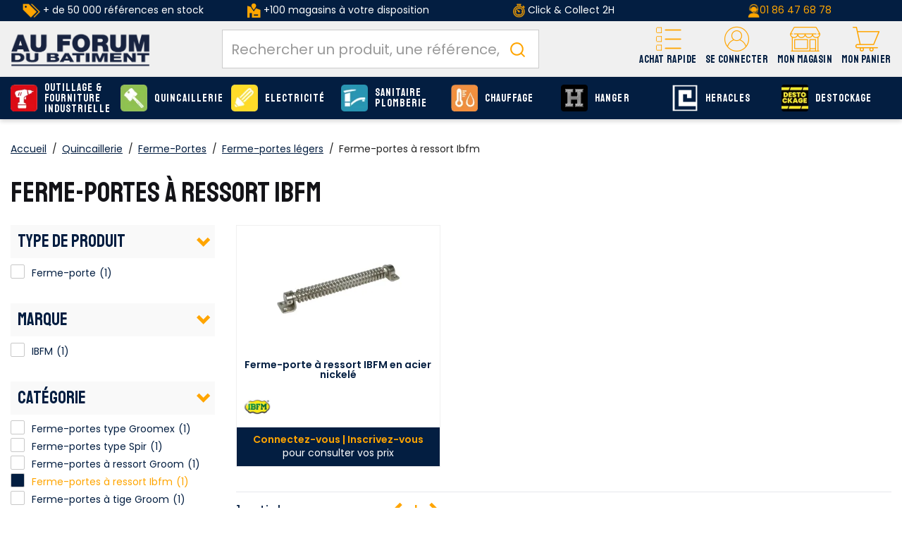

--- FILE ---
content_type: text/html;charset=utf-8
request_url: https://www.afdb.fr/quincaillerie/ferme-portes/ferme-portes-legers/fermes-portes-ressort-ibfm_C1813_73518.html
body_size: 29173
content:
<!DOCTYPE html>
<html class="no-js" lang="fr"><head><script type="text/javascript">
window.gdprAppliesGlobally=true;
(function(){function n(){if(!window.frames.__cmpLocator){if(document.body&&document.body.firstChild){var e=document.body;var t=document.createElement("iframe");t.style.display="none";t.name="__cmpLocator";t.title="cmpLocator";e.insertBefore(t,e.firstChild)}else{setTimeout(n,5)}}}function e(e,t,n){if(typeof n!=="function"){return}
if(!window.__cmpBuffer){window.__cmpBuffer=[]}if(e==="ping"){n({gdprAppliesGlobally:window.gdprAppliesGlobally,cmpLoaded:false},true)}else{window.__cmpBuffer.push({command:e,parameter:t,callback:n})}}e.stub=true;function t(r){if(!window.__cmp||window.__cmp.stub!==true){return}if(!r.data){return}var a=typeof r.data==="string";var e;try{e=a?JSON.parse(r.data):r.data}catch(t){return}if(e.__cmpCall){var o=e.__cmpCall;window.__cmp(o.command,o.parameter,function(e,t){var n={__cmpReturn:{returnValue:e,success:t,callId:o.callId}};r.source.postMessage(a?JSON.stringify(n):n,"*")})}}if(typeof window.__cmp!=="function"){window.__cmp=e;if(window.addEventListener){window.addEventListener("message",t,false)}else{window.attachEvent("onmessage",t)}}n()})();(function(e){var t=document.createElement("script");t.id="spcloader";t.type="text/javascript";t.async=true;t.src="https://sdk.privacy-center.org/"+e+"/loader.js?target="+document.location.hostname;t.charset="utf-8";var n=document.getElementsByTagName("script")[0];
n.parentNode.insertBefore(t,n)})("f275e8f1-a5e8-484e-ae4e-978712ac8710");
</script>
<meta http-equiv="X-UA-Compatible" content="IE=edge">
<meta name="viewport" content="width=device-width, initial-scale=1">
<link rel="icon" type="image/x-icon" href="/INTERSHOP/static/WFS/AFDB-B2B-Site/-/-/fr_FR/assets/afdb/medias/favicon.ico">
<link rel="preconnect" href="https://fonts.gstatic.com">
<link rel="preconnect" href="https://www.googletagmanager.com">
<link rel="preconnect" href="https://cdnjs.cloudflare.com">
<link rel="preconnect" href="https://sdk.privacy-center.org"><meta name="robots" content="index,follow" /><title>Quincaillerie - Ferme-portes &agrave; ressort Ibfm - Catalogue AFDB</title><meta name="description" content="D&eacute;couvrez tous les produits Quincaillerie Ferme-portes &agrave; ressort Ibfm du catalogue AFDB. Outillage &eacute;lectroportatif et Fourniture industrielle" /><link rel="canonical" href="https://www.afdb.fr/quincaillerie/ferme-portes/ferme-portes-legers/ferme-portes-ressort-ibfm_C1813_73518.html" /><script type="application/ld+json" data-qa="structuredDataBreadcrumbSEO">
{
"@context": "https://schema.org",
"@type": "BreadcrumbList",
"itemListElement": [
{
"@type": "ListItem",
"position": 1,
"name": "Accueil",
"item": "https:\/\/www.afdb.fr\/"
},
{
"@type": "ListItem",
"position": 4,
"name": "Ferme-portes légers",
"item": "https:\/\/www.afdb.fr\/quincaillerie\/ferme-portes\/ferme-portes-legers_C1813_73475.html"
}
]
}
</script><meta property="og:type" content="website">
<meta property="og:url" content="https:&#47;&#47;www.afdb.fr&#47;quincaillerie&#47;ferme-portes&#47;ferme-portes-legers&#47;ferme-portes-ressort-ibfm_C1813_73518.html">
<meta property="og:title" content="Quincaillerie - Ferme-portes &agrave; ressort Ibfm - Catalogue AFDB">
<meta property="og:site_name" content="Au Forum du B&acirc;timent - N&deg;1 de la serrurerie, quincaillerie et fournitures industrielles">
<meta property="og:description" content="D&eacute;couvrez tous les produits Quincaillerie Ferme-portes &agrave; ressort Ibfm du catalogue AFDB. Outillage &eacute;lectroportatif et Fourniture industrielle"><meta property="og:image" content="https:&#47;&#47;www.afdb.fr&#47;INTERSHOP&#47;static&#47;WFS&#47;AFDB-B2B-Site&#47;-&#47;-&#47;fr_FR&#47;assets&#47;afdb&#47;medias&#47;logo.png"><meta property="og:locale" content="fr_FR"><link rel="stylesheet" href="/INTERSHOP/static/WFS/AFDB-B2B-Site/-/-/fr_FR/assets/afdb/css/afdb.55a4a27c91bdd5efe41b.css"><script src="/INTERSHOP/static/WFS/AFDB-B2B-Site/-/-/fr_FR/assets/afdb/js/runtime.4bb5a9e2c2ced4c8949b.bundle.js"></script><script src="/INTERSHOP/static/WFS/AFDB-B2B-Site/-/-/fr_FR/assets/afdb/js/afdb.b3a6447fa6a95cd3a90c.bundle.js"></script>
<script>
$(document).ready(function(){
(function($) {
$.fn.bootstrapValidator.i18n.forbiddensymbols = $.extend($.fn.bootstrapValidator.i18n.forbiddensymbols || {}, {
'default': 'Your input contains forbidden symbols.'
});
$.fn.bootstrapValidator.validators.forbiddensymbols = {
enableByHtml5: function($field) {
return (undefined !== $field.attr('forbiddensymbols'));
},
/**
* Return true if and only if the input value is a valid name
*
* @param {BootstrapValidator} validator Validate plugin instance
* @param {jQuery} $field Field element
* @param {Object} [options]
* @returns {Boolean}
*/
validate: function(validator, $field, options) {
var value = $field.val();
if (value === '') {
return true;
}
var forbiddenSymbolsRegExp = /^[^\<\>\&\@\;\%\*\#\|\_\[\]\!\?\~\+\{\}\(\)\:]*$/;
return forbiddenSymbolsRegExp.test(value);
}
};
}(window.jQuery));
});
</script>





<script type="text/javascript">
if (typeof RetailShop === 'undefined') {var RetailShop = {}};
RetailShop.URLs = {};
RetailShop.URLs.getProductComponents = "https://www.afdb.fr/INTERSHOP/web/WFS/AFDB-B2B-Site/fr_FR/-/EUR/ViewProduct-RenderProductComponents?CatalogID=1813&CategoryName=73518"; // additional params: SKU, cid, [cid, cid, ...]
RetailShop.URLs.getRecommendedProducts = "https://www.afdb.fr/INTERSHOP/web/WFS/AFDB-B2B-Site/fr_FR/-/EUR/ViewProductRecommendation-Start"; // params: SKU, ContextViewId
RetailShop.URLs.getRecommendationSession = "https://www.afdb.fr/INTERSHOP/web/WFS/AFDB-B2B-Site/fr_FR/-/EUR/ViewProductRecommendation-GetSessionData"; // no params
RetailShop.URLs.loginPage = "https://www.afdb.fr/connexion.html";
const REST_WEB_ADAPTER = '/INTERSHOP/rest';
const CURRENT_DOMAIN = 'AFDB-B2B-Site';
const SERVER_GROUP = 'WFS';
const LOCALE = '';
window.USER_UUID = 'AFDB';
</script><!-- TrustBox script -->
<script type="text/javascript" src="//widget.trustpilot.com/bootstrap/v5/tp.widget.bootstrap.min.js" async></script>
<!-- End TrustBox script -->
<script type="application/ld+json">
{
"@context": "https://schema.org",
"@type": "WebSite",
"url": "https://www.afdb.fr/",
"potentialAction": {
"@type": "SearchAction",
"target": {
"@type": "EntryPoint",
"urlTemplate": "https://www.afdb.fr/INTERSHOP/web/WFS/AFDB-B2B-Site/fr_FR/-/EUR/ViewParametricSearch-SimpleOfferSearch?SearchTerm={search_term_string}" 
},
"query-input": "required name=search_term_string" 
}
}
</script><script type="text/javascript">
if (typeof RESTConfiguration === 'undefined')
{
var RESTConfiguration = {}
RESTConfigurationClass = function() {
var http = location.protocol.concat("//").concat(window.location.hostname);
this.AuthenticationToken = null;
this.BusinessPartnerNo = null;
this.CustomerNo = null;
this.Login = null;
this.WebServerSecureURL = null;
this.WebServerURL = null;
this.URLMappingRESTWebadapter = null;
this.URLMappingPipelineWebadapter = null;
this.Domain = null;
this.ServerGroup = null;
this.URLIdentifier = null;
this.LocaleID = null;
this.CurrencyCode = null;
this.CustomerTypeID = null;
this.URLMappingStaticWebadapter = null;
};
RESTConfigurationClass.prototype = {
get: function(index) {
return this[index];
},
set: function(index, value) {
this[index] = value;
},
getCurrentHost: function() {
return window.location.origin;
},
getWebUrl: function() {
return this.getCurrentHost() + this.URLMappingPipelineWebadapter + '/' + this.ServerGroup + '/' + this.Domain + '/' + this.LocaleID + '/' + this.URLIdentifier + '/' + this.CurrencyCode + '/';
},
getRESTUrl: function() {
return this.getCurrentHost() + this.URLMappingRESTWebadapter + '/' + this.ServerGroup + '/' + this.Domain + '/' + this.URLIdentifier;
},
getBaseRESTUrl: function() {
return this.getCurrentHost() + this.URLMappingRESTWebadapter + '/' + this.ServerGroup + '/' + this.Domain + '/-;loc=' + this.LocaleID + '/';
},
getStaticUrl: function() {
return this.URLMappingStaticWebadapter + '/' + this.ServerGroup + '/' + this.Domain + '/' + this.URLIdentifier + '/-/' + this.LocaleID + '/';
},
getRESTClientHost: function() {
return this.URLMappingRESTWebadapter + '/' + this.ServerGroup;
},
getRESTClientPrefix: function() {
return this.Domain + '/' + this.URLIdentifier;
},
getAuthenticationToken: function() {
return this.AuthenticationToken;
},
getCustomerUrlPart: function(accountAdmin) {
if (this.CustomerTypeID === 'PRIVATE' || accountAdmin === true) {
return 'customers/' + this.CustomerNo;
}else{
return 'customers/' + this.CustomerNo + '/users/' + this.Login;
}
},
getLocale: function(rewrite) {
if (typeof rewrite === 'undefined') {
return this.LocaleID;
}else{
return this.LocaleID.replace('_','-');
}
},
getLang: function() {
return this.LocaleID.split('_')[0];
},
getLocalizationsUrl: function(id) {
if (typeof id !== 'undefined' && typeof id === 'string') {
return this.getStaticUrl() + 'js/localizations/' + id + '-' + RESTConfiguration.LocaleID + '.json'
}
return this.getStaticUrl() + 'js/localizations/'
},
getLocalizationProperties: function(topic, locale) {
if (typeof locale === 'undefined') {
var locale = this.getLocale();
}
var promise = $.getJSON(this.getWebUrl() + 'ViewLocalization-Get?topic='+topic+'&locale='+locale).then(function(data) {
var localizationProperties = {};
localizationProperties[RESTConfiguration.getLocale()] = data;
return localizationProperties;
});
return promise;
}
};
};
RESTConfiguration = new RESTConfigurationClass();

RESTConfiguration.set('AuthenticationToken', 'encryption0@PBEWithMD5AndTripleDES:q/btEyvoNDU=|/Oc+TYdLDcpVM31eTJ/CdiAdy38iEkFeoKvwcVdFbSYDm4qh0ARlj+CK3bY4soSA');

RESTConfiguration.set('WebServerSecureURL', 'https://ish26-afdbticmprod-lv.northeurope.cloudapp.azure.com:443')

RESTConfiguration.set('WebServerURL', 'http://ish26-afdbticmprod-lv.northeurope.cloudapp.azure.com:80')

RESTConfiguration.set('URLMappingRESTWebadapter', '/INTERSHOP/rest')

RESTConfiguration.set('URLMappingPipelineWebadapter', '/INTERSHOP/web')

RESTConfiguration.set('Domain', 'AFDB-B2B-Site')

RESTConfiguration.set('ServerGroup', 'WFS')

RESTConfiguration.set('URLIdentifier', '-')

RESTConfiguration.set('LocaleID', 'fr_FR')

RESTConfiguration.set('CurrencyCode', 'EUR')

RESTConfiguration.set('URLMappingStaticWebadapter', '/INTERSHOP/static')

RESTConfiguration.set("MoneyFormat", {

"EUR_EURO_LONG": { precision: 2, decimal: ",", thousand: " ", format: { pos: "%v €", neg: "- %v €" } },
"EUR_MONEY_LONG": { precision: 2, decimal: ",", thousand: " ", format: { pos: "%v €", neg: "- %v €" } },
"EUR_EURO_COMBINED": { precision: 2, decimal: ",", thousand: " ", format: { pos: "%v €", neg: "- %v €" } },
"EUR_MONEY_INPUT": { precision: 2, decimal: ",", thousand: " ", format: { pos: "%v", neg: "-%v" } },
"EUR_MONEY_SHORT": { precision: 2, decimal: ",", thousand: " ", format: { pos: "%v", neg: "- %v" } },
"EUR_EURO_SHORT": { precision: 2, decimal: ",", thousand: " ", format: { pos: "%v", neg: "- %v" } }
});

RESTConfiguration.set("DateFormat", {

"DATE_INPUT": "dd/MM/yyyy"
,
"TIME_INPUT": "HH:mm"
,
"DATE_TIME_INPUT": "dd/MM/yyyy HH:mm"
,
"DATE_SHORT": "dd/MM/yyyy"
,
"DATE_TIME": "HH:mm:ss"
,
"DATE_LONG": "dd/MM/yyyy"

});
</script><script type="text/javascript">
$(document).ready(function(){
$("[data-more-link]").on('click', function(){
var attributeName=$(this).data('moreLink');
$('[data-more-value="'+attributeName+'"]').removeClass('hidden');
$('[data-more-li="'+attributeName+'"]').addClass('hidden');
$('[data-less-li="'+attributeName+'"]').removeClass('hidden');
});
$("[data-less-link]").on('click', function(){
var attributeName=$(this).data('lessLink');
$('[data-more-value="'+attributeName+'"]').addClass('hidden');
$('[data-less-li="'+attributeName+'"]').addClass('hidden');
$('[data-more-li="'+attributeName+'"]').removeClass('hidden');
});
});
</script><!-- import googlefont -->
<link href="https://fonts.googleapis.com/css?family=Poppins:400,500,600|Staatliches&display=swap" rel="stylesheet">
<!-- import googlefont -->
<link href="https://fonts.googleapis.com/css2?family=Barlow:wght@400;700&display=swap" rel="stylesheet"><style type="text/css">.main-navigation .main-navigation-list .category-level1>a {line-height: 15px;}

.icon-retrait1j:before{
  background-color : red!important;

}


.footer-top>.container-fluid >.row >.col-md-9 {
  flex: 0 0 100%;
        max-width: 100%;
}</style><script type="text/javascript">
window.cssDir = "/INTERSHOP/static/WFS/AFDB-B2B-Site/-/-/fr_FR/css/";
window.imgDir = "/INTERSHOP/static/WFS/AFDB-B2B-Site/-/-/fr_FR/images/";
</script>









<!-- Google Tag Manager -->
<script>(function(w,d,s,l,i){w[l]=w[l]||[];w[l].push({'gtm.start':
new Date().getTime(),event:'gtm.js'});var f=d.getElementsByTagName(s)[0],
j=d.createElement(s),dl=l!='dataLayer'?'&l='+l:'';j.async=true;j.src=
'//www.googletagmanager.com/gtm.js?id='+i+dl;f.parentNode.insertBefore(j,f);
})(window,document,'script','dataLayer','GTM-WF8FZ8');</script>
<!-- End Google Tag Manager --> <script type="text/javascript">
window.dataLayer = window.dataLayer || [];
dataLayer.push({
"env": {
"name": "prod_live"
}
});
</script></head>
<body 
data-spy="scroll" data-target=".navbar" data-offset="250" 
><noscript>
<iframe src="//www.googletagmanager.com/ns.html?id=GTM-WF8FZ8"
height="0" width="0" style="display:none;visibility:hidden"></iframe>
</noscript><noscript>
<div class="system-notification">
<div class="container">
<div class="row">
<div class="col-sm-12">
<div class="system-notification-icon">
</div>
<div class="system-notification-text">
<p>Il semble que JavaScript est d&eacute;sactiv&eacute; dans votre navigateur.</p>
<p>Pour utiliser ce site Web, JavaScript doit être activé dans votre navigateur.</p>
<p>Veuillez activer JavaScript et recharger cette page.</p>
</div>
</div>
</div>
</div>
</div>
</noscript><div id="disabled-cookies-warning" style="display: none;">
<div class="system-notification">
<div class="container">
<div class="row">
<div class="col-sm-12">
<div class="system-notification-icon">
</div>
<div class="system-notification-text">
<p>Il semble que votre navigateur a d&eacute;sactiv&eacute; les cookies.</p>
<p>Le site Web exige que votre navigateur active les cookies pour ouvrir une session.</p>
<p>Veuillez activer les cookies et recharger cette page.</p>
</div>
</div>
</div>
</div>
</div>
<script type="text/javascript">
(function cookieTest(){
var name = 'cookie_test';
if(location.protocol == 'https:') {
document.cookie = name + '=; Secure; SameSite=None;';
} else {
document.cookie = name + '=;';
}
if (document.cookie.indexOf(name) == -1) {
$('#disabled-cookies-warning').show();
}
document.cookie = name + '=; expires=Thu, 01-Jan-70 00:00:01 GMT;';
})();
</script>
</div><header data-testing-id="page-header" class="top xs:mb-5 sm:mb-5"><div class="freestyle"><div class="hidden-xs " style="background-color: #031e41; text-align: center; vertical-align: middle; padding-top: 5px; padding-bottom: 5px;">
<table style="vertical-align: middle; height: 100%;" width="100%">
<tbody style="vertical-align: middle;">
<tr>
<td class="hidden-sm hidden-xs" style="color: #ffffff; text-align: center; height: 100%;" width="25%"><img src="https://res.cloudinary.com/afdb/image/upload/c_scale,h_20/v1629203505/afdb-fr/reassurance_header/offre_pdt.png" alt="offre_pdt" width="25" height="20" /> + de 50 000 références en stock</td>
<td class="hidden-sm hidden-xs" style="color: #ffffff; height: 100%; vertical-align: middle;" width="25%"><img src="https://res.cloudinary.com/afdb/image/upload/c_scale,h_20/v1629126222/afdb-fr/reassurance_header/shop2.png" alt="shop" /> +100 magasins à votre disposition</td>
<td style="color: #ffffff; height: 100%;" width="25%"><img title="liv" src="https://res.cloudinary.com/afdb/image/upload/c_scale,h_20/v1629126224/afdb-fr/reassurance_header/liv_express.png" alt="" width="17" height="20" /> Click &amp; Collect 2H</td>
<td style="color: #ffffff!important; text-align: center; height: 100%; vertical-align: middle;" width="25%"><img title="tel" src="https://res.cloudinary.com/afdb/image/upload/c_scale,h_20/v1629126222/afdb-fr/reassurance_header/tel.png" alt="" width="17" height="20" /><a href="tel:+33186476878">01 86 47 68 78</a></td>
</tr>
</tbody>
</table>
</div></div><script type="text/javascript">
var _cms = new Object();
_cms.webRoot = "/INTERSHOP/static/WFS/AFDB-B2B-Site/-/-/fr_FR";
_cms.contentURL = "/INTERSHOP/static/WFS/AFDB-B2B-Site/-/-/fr_FR/";
</script><div class="UDPC"><script type="text/javascript">const footerCol = document.querySelector('#section-footer .col-md-9');
if (footerCol) {
  footerCol.classList.remove('col-md-9');
}</script></div><div class="mid-header">
<nav class="container container-full">
<div class="row relative">
<div class="col-xs-12">
<a rel="home" href="https://www.afdb.fr/" class="visible-xs visible-sm mobile-logo text-center pr-0 absolute left-1/2 -translate-x-1/2 mt-2 z-10"><img src="/INTERSHOP/static/WFS/AFDB-B2B-Site/-/-/fr_FR/assets/afdb/medias/logo.png" alt="AU FORUM DU BATIMENT : Plus Proche, Plus Pro" loading="lazy" fetchpriority="low"></a>
<div class="logo-wrapper hidden md:block"><a rel="home" href="https://www.afdb.fr/"><img src="/INTERSHOP/static/WFS/AFDB-B2B-Site/-/-/fr_FR/assets/afdb/medias/logo.png" alt="AU FORUM DU BATIMENT : Plus Proche, Plus Pro" loading="lazy" fetchpriority="low"></a></div>
<div class="header-wrapper flex flex-col-reverse md:flex-row">
<div class="search-container header-search-container"><div data-nodemove-spot="md-lg:searckbox"></div>
<div id="algoliasearch-searchbox" class="flex w-full">
<div class="aa-Autocomplete" data-algoliasearch-searchbox-pattern>
<form class="aa-Form" action="" role="search">
<div class="aa-InputWrapperPrefix">
<label class="aa-Label" for="">
<button class="aa-SubmitButton" type="submit" title="Submit">
<svg class="aa-SubmitIcon" viewBox="0 0 24 24" width="20" height="20" fill="currentColor"><path d="M16.041 15.856c-0.034 0.026-0.067 0.055-0.099 0.087s-0.060 0.064-0.087 0.099c-1.258 1.213-2.969 1.958-4.855 1.958-1.933 0-3.682-0.782-4.95-2.050s-2.050-3.017-2.050-4.95 0.782-3.682 2.050-4.95 3.017-2.050 4.95-2.050 3.682 0.782 4.95 2.050 2.050 3.017 2.050 4.95c0 1.886-0.745 3.597-1.959 4.856zM21.707 20.293l-3.675-3.675c1.231-1.54 1.968-3.493 1.968-5.618 0-2.485-1.008-4.736-2.636-6.364s-3.879-2.636-6.364-2.636-4.736 1.008-6.364 2.636-2.636 3.879-2.636 6.364 1.008 4.736 2.636 6.364 3.879 2.636 6.364 2.636c2.125 0 4.078-0.737 5.618-1.968l3.675 3.675c0.391 0.391 1.024 0.391 1.414 0s0.391-1.024 0-1.414z"></path></svg>
</button>
</label>
<div class="aa-LoadingIndicator" hidden="">
<svg class="aa-LoadingIcon" viewBox="0 0 100 100" width="20" height="20"><circle cx="50" cy="50" fill="none" r="35" stroke="currentColor" stroke-dasharray="164.93361431346415 56.97787143782138" stroke-width="6"><animateTransform attributeName="transform" type="rotate" repeatCount="indefinite" dur="1s" values="0 50 50;90 50 50;180 50 50;360 50 50" keyTimes="0;0.40;0.65;1"></animateTransform></circle></svg>
</div>
</div>
<div class="aa-InputWrapper">
<input class="aa-Input" id="" placeholder="Rechercher un produit, une référence, une marque" type="search">
</div>
<div class="aa-InputWrapperSuffix">
<button class="aa-ClearButton" type="reset" title="Clear" hidden="">
<svg class="aa-ClearIcon" viewBox="0 0 24 24" width="18" height="18" fill="currentColor"><path d="M5.293 6.707l5.293 5.293-5.293 5.293c-0.391 0.391-0.391 1.024 0 1.414s1.024 0.391 1.414 0l5.293-5.293 5.293 5.293c0.391 0.391 1.024 0.391 1.414 0s0.391-1.024 0-1.414l-5.293-5.293 5.293-5.293c0.391-0.391 0.391-1.024 0-1.414s-1.024-0.391-1.414 0l-5.293 5.293-5.293-5.293c-0.391-0.391-1.024-0.391-1.414 0s-0.391 1.024 0 1.414z"></path></svg>
</button>
</div>
</form>
</div>
</div></div>
<div class="header-nav w-full md:w-auto flex justify-between items-center md:block md:absolute md:h-auto h-[50px] static">
<div class="md:hidden">
<a class="flex flex-col items-center justify-center pt-2.5" data-panels-trigger="panels_nav" role="button">
<span class="icon icon-burger"></span>
<span class="font-staatliches text-12 text-yellow">Menu</span>
</a>
</div>
<div class="hidden">
<ul data-panels-target="navigation">
<li class="level-li">
<a class="level-all btn btn-primary" href="https://www.afdb.fr/produits.html">Voir tous les produits</a>
</li>




<li class="category-level1 dropdown level-li"><a class="level-a-54 level-a" href="https://www.afdb.fr/outillage-fourniture-industrielle_C54.html" data-testing-id="54-link" data-depth="0" data-parent="Nos produits" data-current="Outillage &amp; Fourniture industrielle" data-item="true">
<img class="icon hidden-xs hidden-sm" src="https://res.cloudinary.com/afdb/image/upload/s--UDk3OP5b--/c_pad,dpr_auto,f_auto,h_55,w_55/v1/category/outillage.svg" alt="Outillage &amp; Fourniture industrielle" width="55" height="55" onerror="this.src='https:&#47;&#47;res.cloudinary.com&#47;afdb&#47;image&#47;upload&#47;s--94j6KtGL--&#47;c_pad,dpr_auto,f_auto,h_55,w_55&#47;v1&#47;afdb-fr&#47;fallback.png';this.onerror=null;"/>Outillage &amp; Fourniture industrielle<span class="next icon-arrow-right visible-xs visible-sm" data-next="true" aria-hidden="true"></span></a><ul class="wrapper-level1 dropdown-menu">
<div class="container container-full">
<div class="row">
<div class="col-sm-9 col-md-10">
<div class="flex flex-wrap row">




<ul class="1 "> 
<li class="col-sm-12 category-level2 level-li 1-item">
<a class="level-a  level-a-next" href="https://www.afdb.fr/outillage-fourniture-industrielle/outillage-electrique_C54_15779.html" data-parent="Outillage &amp; Fourniture industrielle" data-current="Outillage &eacute;lectrique">
<span class="img">
<img src="https://res.cloudinary.com/afdb/image/upload/s--a1U-jY81--/c_pad,dpr_auto,f_auto,h_70,w_70/v1/category/perfo_bosch_4x.png" width="70" height="70" onerror="this.src='https:&#47;&#47;res.cloudinary.com&#47;afdb&#47;image&#47;upload&#47;s--2LHgPRgH--&#47;c_pad,dpr_auto,f_auto,h_70,w_70&#47;v1&#47;afdb-fr&#47;fallback.png';this.onerror=null;" loading="lazy" fetchpriority="low">
</span>
<span class="infos">Outillage &eacute;lectrique<span>(4 738 produits)</span>
</span>
</a>
</li> 
<li class="col-sm-12 category-level2 level-li 1-item">
<a class="level-a  level-a-next" href="https://www.afdb.fr/outillage-fourniture-industrielle/outillage-pneumatique_C54_58967.html" data-parent="Outillage &amp; Fourniture industrielle" data-current="Outillage pneumatique">
<span class="img">
<img src="https://res.cloudinary.com/afdb/image/upload/s--d5MF3Nle--/c_pad,dpr_auto,f_auto,h_70,w_70/v1/category/pneumatique_4x.png" width="70" height="70" onerror="this.src='https:&#47;&#47;res.cloudinary.com&#47;afdb&#47;image&#47;upload&#47;s--2LHgPRgH--&#47;c_pad,dpr_auto,f_auto,h_70,w_70&#47;v1&#47;afdb-fr&#47;fallback.png';this.onerror=null;" loading="lazy" fetchpriority="low">
</span>
<span class="infos">Outillage pneumatique<span>(197 produits)</span>
</span>
</a>
</li> 
<li class="col-sm-12 category-level2 level-li 1-item">
<a class="level-a  level-a-next" href="https://www.afdb.fr/outillage-fourniture-industrielle/outils-coupants-abrasifs_C54_72306.html" data-parent="Outillage &amp; Fourniture industrielle" data-current="Outils coupants et abrasifs">
<span class="img">
<img src="https://res.cloudinary.com/afdb/image/upload/s--8lVf_0_x--/c_pad,dpr_auto,f_auto,h_70,w_70/v1/category/outilsCoupants_02x.jpg" width="70" height="70" onerror="this.src='https:&#47;&#47;res.cloudinary.com&#47;afdb&#47;image&#47;upload&#47;s--2LHgPRgH--&#47;c_pad,dpr_auto,f_auto,h_70,w_70&#47;v1&#47;afdb-fr&#47;fallback.png';this.onerror=null;" loading="lazy" fetchpriority="low">
</span>
<span class="infos">Outils coupants et abrasifs<span>(1 129 produits)</span>
</span>
</a>
</li> 
<li class="col-sm-12 category-level2 level-li 1-item">
<a class="level-a  level-a-next" href="https://www.afdb.fr/outillage-fourniture-industrielle/outillage-mains_C54_72334.html" data-parent="Outillage &amp; Fourniture industrielle" data-current="Outillage &agrave; mains">
<span class="img">
<img src="https://res.cloudinary.com/afdb/image/upload/s--hP7sNGWM--/c_pad,dpr_auto,f_auto,h_70,w_70/v1/category/outillageMain_02x.jpg" width="70" height="70" onerror="this.src='https:&#47;&#47;res.cloudinary.com&#47;afdb&#47;image&#47;upload&#47;s--2LHgPRgH--&#47;c_pad,dpr_auto,f_auto,h_70,w_70&#47;v1&#47;afdb-fr&#47;fallback.png';this.onerror=null;" loading="lazy" fetchpriority="low">
</span>
<span class="infos">Outillage &agrave; mains<span>(1 885 produits)</span>
</span>
</a>
</li> 
<li class="col-sm-12 category-level2 level-li 1-item">
<a class="level-a  level-a-next" href="https://www.afdb.fr/outillage-fourniture-industrielle/outillage-general_C54_3236.html" data-parent="Outillage &amp; Fourniture industrielle" data-current="Outillage g&eacute;n&eacute;ral">
<span class="img">
<img src="https://res.cloudinary.com/afdb/image/upload/s---eX9tBdw--/c_pad,dpr_auto,f_auto,h_70,w_70/v1/category/generale_4x.png" width="70" height="70" onerror="this.src='https:&#47;&#47;res.cloudinary.com&#47;afdb&#47;image&#47;upload&#47;s--2LHgPRgH--&#47;c_pad,dpr_auto,f_auto,h_70,w_70&#47;v1&#47;afdb-fr&#47;fallback.png';this.onerror=null;" loading="lazy" fetchpriority="low">
</span>
<span class="infos">Outillage g&eacute;n&eacute;ral<span>(1 843 produits)</span>
</span>
</a>
</li> 
<li class="col-sm-12 category-level2 level-li 1-item">
<a class="level-a  level-a-next" href="https://www.afdb.fr/outillage-fourniture-industrielle/outillage-espaces-verts_C54_70131.html" data-parent="Outillage &amp; Fourniture industrielle" data-current="Outillage espaces verts">
<span class="img">
<img src="https://res.cloudinary.com/afdb/image/upload/s--3PdvFCLn--/c_pad,dpr_auto,f_auto,h_70,w_70/v1/category/outil_jardin_02x" width="70" height="70" onerror="this.src='https:&#47;&#47;res.cloudinary.com&#47;afdb&#47;image&#47;upload&#47;s--2LHgPRgH--&#47;c_pad,dpr_auto,f_auto,h_70,w_70&#47;v1&#47;afdb-fr&#47;fallback.png';this.onerror=null;" loading="lazy" fetchpriority="low">
</span>
<span class="infos">Outillage espaces verts<span>(2 667 produits)</span>
</span>
</a>
</li> 
<li class="col-sm-12 category-level2 level-li 1-item">
<a class="level-a  level-a-next" href="https://www.afdb.fr/outillage-fourniture-industrielle/soudage_C54_58968.html" data-parent="Outillage &amp; Fourniture industrielle" data-current="Soudage">
<span class="img">
<img src="https://res.cloudinary.com/afdb/image/upload/s---GVdHVgw--/c_pad,dpr_auto,f_auto,h_70,w_70/v1/category/soudage_4x.png" width="70" height="70" onerror="this.src='https:&#47;&#47;res.cloudinary.com&#47;afdb&#47;image&#47;upload&#47;s--2LHgPRgH--&#47;c_pad,dpr_auto,f_auto,h_70,w_70&#47;v1&#47;afdb-fr&#47;fallback.png';this.onerror=null;" loading="lazy" fetchpriority="low">
</span>
<span class="infos">Soudage<span>(571 produits)</span>
</span>
</a>
</li> 
<li class="col-sm-12 category-level2 level-li 1-item">
<a class="level-a  level-a-next" href="https://www.afdb.fr/outillage-fourniture-industrielle/equipements-manutention_C54_3237.html" data-parent="Outillage &amp; Fourniture industrielle" data-current="Equipements &amp; Manutention">
<span class="img">
<img src="https://res.cloudinary.com/afdb/image/upload/s--oLa1LD-o--/c_pad,dpr_auto,f_auto,h_70,w_70/v1/category/equipement-manutention_4x.png" width="70" height="70" onerror="this.src='https:&#47;&#47;res.cloudinary.com&#47;afdb&#47;image&#47;upload&#47;s--2LHgPRgH--&#47;c_pad,dpr_auto,f_auto,h_70,w_70&#47;v1&#47;afdb-fr&#47;fallback.png';this.onerror=null;" loading="lazy" fetchpriority="low">
</span>
<span class="infos">Equipements &amp; Manutention<span>(613 produits)</span>
</span>
</a>
</li> 
<li class="col-sm-12 category-level2 level-li 1-item">
<a class="level-a  level-a-next" href="https://www.afdb.fr/outillage-fourniture-industrielle/assemblages-fixations_C54_3241.html" data-parent="Outillage &amp; Fourniture industrielle" data-current="Assemblages &amp; Fixations">
<span class="img">
<img src="https://res.cloudinary.com/afdb/image/upload/s--0GfU0KYv--/c_pad,dpr_auto,f_auto,h_70,w_70/v1/category/assemblage_4x.png" width="70" height="70" onerror="this.src='https:&#47;&#47;res.cloudinary.com&#47;afdb&#47;image&#47;upload&#47;s--2LHgPRgH--&#47;c_pad,dpr_auto,f_auto,h_70,w_70&#47;v1&#47;afdb-fr&#47;fallback.png';this.onerror=null;" loading="lazy" fetchpriority="low">
</span>
<span class="infos">Assemblages &amp; Fixations<span>(790 produits)</span>
</span>
</a>
</li> 
<li class="col-sm-12 category-level2 level-li 1-item">
<a class="level-a  level-a-next" href="https://www.afdb.fr/outillage-fourniture-industrielle/consommables-produits-maintenance_C54_3239.html" data-parent="Outillage &amp; Fourniture industrielle" data-current="Consommables Produits de maintenance">
<span class="img">
<img src="https://res.cloudinary.com/afdb/image/upload/s--yFvRMr_H--/c_pad,dpr_auto,f_auto,h_70,w_70/v1/category/consommables_02x.png" width="70" height="70" onerror="this.src='https:&#47;&#47;res.cloudinary.com&#47;afdb&#47;image&#47;upload&#47;s--2LHgPRgH--&#47;c_pad,dpr_auto,f_auto,h_70,w_70&#47;v1&#47;afdb-fr&#47;fallback.png';this.onerror=null;" loading="lazy" fetchpriority="low">
</span>
<span class="infos">Consommables Produits de maintenance<span>(519 produits)</span>
</span>
</a>
</li> 
<li class="col-sm-12 category-level2 level-li 1-item">
<a class="level-a  level-a-next" href="https://www.afdb.fr/outillage-fourniture-industrielle/produits-maintenance_C54_3240.html" data-parent="Outillage &amp; Fourniture industrielle" data-current="Produits de maintenance">
<span class="img">
<img src="https://res.cloudinary.com/afdb/image/upload/s--ru_Gc_My--/c_pad,dpr_auto,f_auto,h_70,w_70/v1/category/maintenance_4x.png" width="70" height="70" onerror="this.src='https:&#47;&#47;res.cloudinary.com&#47;afdb&#47;image&#47;upload&#47;s--2LHgPRgH--&#47;c_pad,dpr_auto,f_auto,h_70,w_70&#47;v1&#47;afdb-fr&#47;fallback.png';this.onerror=null;" loading="lazy" fetchpriority="low">
</span>
<span class="infos">Produits de maintenance<span>(346 produits)</span>
</span>
</a>
</li> 
<li class="col-sm-12 category-level2 level-li 1-item">
<a class="level-a  level-a-next" href="https://www.afdb.fr/outillage-fourniture-industrielle/hygiene-securite_C54_56.html" data-parent="Outillage &amp; Fourniture industrielle" data-current="Hygi&egrave;ne &amp; S&eacute;curit&eacute;">
<span class="img">
<img src="https://res.cloudinary.com/afdb/image/upload/s--Buy-X1yk--/c_pad,dpr_auto,f_auto,h_70,w_70/v1/category/hygi%C3%A8ne_4x.png" width="70" height="70" onerror="this.src='https:&#47;&#47;res.cloudinary.com&#47;afdb&#47;image&#47;upload&#47;s--2LHgPRgH--&#47;c_pad,dpr_auto,f_auto,h_70,w_70&#47;v1&#47;afdb-fr&#47;fallback.png';this.onerror=null;" loading="lazy" fetchpriority="low">
</span>
<span class="infos">Hygi&egrave;ne &amp; S&eacute;curit&eacute;<span>(516 produits)</span>
</span>
</a>
</li> 
<li class="col-sm-12 category-level2 level-li 1-item">
<a class="level-a  level-a-next" href="https://www.afdb.fr/outillage-fourniture-industrielle/equipements-protection-individuelle_C54_55.html" data-parent="Outillage &amp; Fourniture industrielle" data-current="Equipements de protection individuelle">
<span class="img">
<img src="https://res.cloudinary.com/afdb/image/upload/s--J-XuFcyN--/c_pad,dpr_auto,f_auto,h_70,w_70/v1/category/protection_individuelle_4x.png" width="70" height="70" onerror="this.src='https:&#47;&#47;res.cloudinary.com&#47;afdb&#47;image&#47;upload&#47;s--2LHgPRgH--&#47;c_pad,dpr_auto,f_auto,h_70,w_70&#47;v1&#47;afdb-fr&#47;fallback.png';this.onerror=null;" loading="lazy" fetchpriority="low">
</span>
<span class="infos">Equipements de protection individuelle<span>(1 022 produits)</span>
</span>
</a>
</li></ul></div>
<div class="row">
<div class="text-right col-xs-12">
<a class="btn btn-default" href="https://www.afdb.fr/outillage-fourniture-industrielle_C54.html">Voir toutes les catégories</a>
</div>
</div>
</div>
<div class="col-sm-3 col-md-2 navigation-banner"></div>
</div>
</div>
</ul></li>




<li class="category-level1 dropdown level-li"><a class="level-a-1813 level-a" href="https://www.afdb.fr/quincaillerie_C1813.html" data-testing-id="1813-link" data-depth="0" data-parent="Nos produits" data-current="Quincaillerie" data-item="true">
<img class="icon hidden-xs hidden-sm" src="https://res.cloudinary.com/afdb/image/upload/s--WpWK8QI7--/c_pad,dpr_auto,f_auto,h_55,w_55/v1/category/quincaillerie-menu.svg" alt="Quincaillerie" width="55" height="55" onerror="this.src='https:&#47;&#47;res.cloudinary.com&#47;afdb&#47;image&#47;upload&#47;s--94j6KtGL--&#47;c_pad,dpr_auto,f_auto,h_55,w_55&#47;v1&#47;afdb-fr&#47;fallback.png';this.onerror=null;"/>Quincaillerie<span class="next icon-arrow-right visible-xs visible-sm" data-next="true" aria-hidden="true"></span></a><ul class="wrapper-level1 dropdown-menu">
<div class="container container-full">
<div class="row">
<div class="col-sm-9 col-md-10">
<div class="flex flex-wrap row">




<ul class="1 "> 
<li class="col-sm-12 category-level2 level-li 1-item">
<a class="level-a  level-a-next" href="https://www.afdb.fr/quincaillerie/cylindres-cles_C1813_60554.html" data-parent="Quincaillerie" data-current="Cylindres et cl&eacute;s">
<span class="img">
<img src="https://res.cloudinary.com/afdb/image/upload/s--ytLV2goO--/c_pad,dpr_auto,f_auto,h_70,w_70/v1/category/cylindres_02x.jpg" width="70" height="70" onerror="this.src='https:&#47;&#47;res.cloudinary.com&#47;afdb&#47;image&#47;upload&#47;s--2LHgPRgH--&#47;c_pad,dpr_auto,f_auto,h_70,w_70&#47;v1&#47;afdb-fr&#47;fallback.png';this.onerror=null;" loading="lazy" fetchpriority="low">
</span>
<span class="infos">Cylindres et cl&eacute;s<span>(307 produits)</span>
</span>
</a>
</li> 
<li class="col-sm-12 category-level2 level-li 1-item">
<a class="level-a  level-a-next" href="https://www.afdb.fr/quincaillerie/serrurerie-batiment_C1813_1815.html" data-parent="Quincaillerie" data-current="Serrurerie de b&acirc;timent">
<span class="img">
<img src="https://res.cloudinary.com/afdb/image/upload/s--EodsIqkg--/c_pad,dpr_auto,f_auto,h_70,w_70/v1/category/serrurerie_02x.eps" width="70" height="70" onerror="this.src='https:&#47;&#47;res.cloudinary.com&#47;afdb&#47;image&#47;upload&#47;s--2LHgPRgH--&#47;c_pad,dpr_auto,f_auto,h_70,w_70&#47;v1&#47;afdb-fr&#47;fallback.png';this.onerror=null;" loading="lazy" fetchpriority="low">
</span>
<span class="infos">Serrurerie de b&acirc;timent<span>(739 produits)</span>
</span>
</a>
</li> 
<li class="col-sm-12 category-level2 level-li 1-item">
<a class="level-a  level-a-next" href="https://www.afdb.fr/quincaillerie/ferme-portes_C1813_1816.html" data-parent="Quincaillerie" data-current="Ferme-Portes">
<span class="img">
<img src="https://res.cloudinary.com/afdb/image/upload/s--jbZxizuW--/c_pad,dpr_auto,f_auto,h_70,w_70/v1/category/ferme_portes_02x.eps" width="70" height="70" onerror="this.src='https:&#47;&#47;res.cloudinary.com&#47;afdb&#47;image&#47;upload&#47;s--2LHgPRgH--&#47;c_pad,dpr_auto,f_auto,h_70,w_70&#47;v1&#47;afdb-fr&#47;fallback.png';this.onerror=null;" loading="lazy" fetchpriority="low">
</span>
<span class="infos">Ferme-Portes<span>(192 produits)</span>
</span>
</a>
</li> 
<li class="col-sm-12 category-level2 level-li 1-item">
<a class="level-a  level-a-next" href="https://www.afdb.fr/quincaillerie/garnitures-porte_C1813_15789.html" data-parent="Quincaillerie" data-current="Garnitures de porte">
<span class="img">
<img src="https://res.cloudinary.com/afdb/image/upload/s--jDUCZiyi--/c_pad,dpr_auto,f_auto,h_70,w_70/v1/category/garnitures_02x.jpg" width="70" height="70" onerror="this.src='https:&#47;&#47;res.cloudinary.com&#47;afdb&#47;image&#47;upload&#47;s--2LHgPRgH--&#47;c_pad,dpr_auto,f_auto,h_70,w_70&#47;v1&#47;afdb-fr&#47;fallback.png';this.onerror=null;" loading="lazy" fetchpriority="low">
</span>
<span class="infos">Garnitures de porte<span>(440 produits)</span>
</span>
</a>
</li> 
<li class="col-sm-12 category-level2 level-li 1-item">
<a class="level-a  level-a-next" href="https://www.afdb.fr/quincaillerie/quincaillerie-batiment-ferco_C1813_1819.html" data-parent="Quincaillerie" data-current="Quincaillerie de b&acirc;timent Ferco">
<span class="img">
<img src="https://res.cloudinary.com/afdb/image/upload/s--50qvGb3x--/c_pad,dpr_auto,f_auto,h_70,w_70/v1/category/ferco_02x.webp" width="70" height="70" onerror="this.src='https:&#47;&#47;res.cloudinary.com&#47;afdb&#47;image&#47;upload&#47;s--2LHgPRgH--&#47;c_pad,dpr_auto,f_auto,h_70,w_70&#47;v1&#47;afdb-fr&#47;fallback.png';this.onerror=null;" loading="lazy" fetchpriority="low">
</span>
<span class="infos">Quincaillerie de b&acirc;timent Ferco<span>(303 produits)</span>
</span>
</a>
</li> 
<li class="col-sm-12 category-level2 level-li 1-item">
<a class="level-a  level-a-next" href="https://www.afdb.fr/quincaillerie/quincaillerie-generale-batiment_C1813_1818.html" data-parent="Quincaillerie" data-current="Quincaillerie g&eacute;n&eacute;rale de b&acirc;timent">
<span class="img">
<img src="https://res.cloudinary.com/afdb/image/upload/s--3SMADNv6--/c_pad,dpr_auto,f_auto,h_70,w_70/v1/category/quinc_gene_02x.eps" width="70" height="70" onerror="this.src='https:&#47;&#47;res.cloudinary.com&#47;afdb&#47;image&#47;upload&#47;s--2LHgPRgH--&#47;c_pad,dpr_auto,f_auto,h_70,w_70&#47;v1&#47;afdb-fr&#47;fallback.png';this.onerror=null;" loading="lazy" fetchpriority="low">
</span>
<span class="infos">Quincaillerie g&eacute;n&eacute;rale de b&acirc;timent<span>(832 produits)</span>
</span>
</a>
</li> 
<li class="col-sm-12 category-level2 level-li 1-item">
<a class="level-a  level-a-next" href="https://www.afdb.fr/quincaillerie/quincaillerie-agencement-ameublement_C1813_1821.html" data-parent="Quincaillerie" data-current="Quincaillerie d&#39;agencement et d&#39;ameublement">
<span class="img">
<img src="https://res.cloudinary.com/afdb/image/upload/s--Z6cpT1fG--/c_pad,dpr_auto,f_auto,h_70,w_70/v1/category/agencement_02x.eps" width="70" height="70" onerror="this.src='https:&#47;&#47;res.cloudinary.com&#47;afdb&#47;image&#47;upload&#47;s--2LHgPRgH--&#47;c_pad,dpr_auto,f_auto,h_70,w_70&#47;v1&#47;afdb-fr&#47;fallback.png';this.onerror=null;" loading="lazy" fetchpriority="low">
</span>
<span class="infos">Quincaillerie d&#39;agencement et d&#39;ameublement<span>(623 produits)</span>
</span>
</a>
</li> 
<li class="col-sm-12 category-level2 level-li 1-item">
<a class="level-a  level-a-next" href="https://www.afdb.fr/quincaillerie/controle-acces_C1813_1822.html" data-parent="Quincaillerie" data-current="Contr&ocirc;le d&#39;acc&egrave;s">
<span class="img">
<img src="https://res.cloudinary.com/afdb/image/upload/s--lS_faf1w--/c_pad,dpr_auto,f_auto,h_70,w_70/v1/category/controle_02x.eps" width="70" height="70" onerror="this.src='https:&#47;&#47;res.cloudinary.com&#47;afdb&#47;image&#47;upload&#47;s--2LHgPRgH--&#47;c_pad,dpr_auto,f_auto,h_70,w_70&#47;v1&#47;afdb-fr&#47;fallback.png';this.onerror=null;" loading="lazy" fetchpriority="low">
</span>
<span class="infos">Contr&ocirc;le d&#39;acc&egrave;s<span>(368 produits)</span>
</span>
</a>
</li> 
<li class="col-sm-12 category-level2 level-li 1-item">
<a class="level-a  level-a-next" href="https://www.afdb.fr/quincaillerie/automatismes-portes-volets_C1813_15786.html" data-parent="Quincaillerie" data-current="Automatismes pour portes et volets">
<span class="img">
<img src="https://res.cloudinary.com/afdb/image/upload/s--q-Y-DoWa--/c_pad,dpr_auto,f_auto,h_70,w_70/v1/category/automatismes_02x.jpg" width="70" height="70" onerror="this.src='https:&#47;&#47;res.cloudinary.com&#47;afdb&#47;image&#47;upload&#47;s--2LHgPRgH--&#47;c_pad,dpr_auto,f_auto,h_70,w_70&#47;v1&#47;afdb-fr&#47;fallback.png';this.onerror=null;" loading="lazy" fetchpriority="low">
</span>
<span class="infos">Automatismes pour portes et volets<span>(88 produits)</span>
</span>
</a>
</li> 
<li class="col-sm-12 category-level2 level-li 1-item">
<a class="level-a  level-a-next" href="https://www.afdb.fr/quincaillerie/securite-incendie_C1813_7465.html" data-parent="Quincaillerie" data-current="S&eacute;curit&eacute; &amp; Incendie">
<span class="img">
<img src="https://res.cloudinary.com/afdb/image/upload/s--MFFmr7TS--/c_pad,dpr_auto,f_auto,h_70,w_70/v1/category/incendie_02x.eps" width="70" height="70" onerror="this.src='https:&#47;&#47;res.cloudinary.com&#47;afdb&#47;image&#47;upload&#47;s--2LHgPRgH--&#47;c_pad,dpr_auto,f_auto,h_70,w_70&#47;v1&#47;afdb-fr&#47;fallback.png';this.onerror=null;" loading="lazy" fetchpriority="low">
</span>
<span class="infos">S&eacute;curit&eacute; &amp; Incendie<span>(45 produits)</span>
</span>
</a>
</li></ul></div>
<div class="row">
<div class="text-right col-xs-12">
<a class="btn btn-default" href="https://www.afdb.fr/quincaillerie_C1813.html">Voir toutes les catégories</a>
</div>
</div>
</div>
<div class="col-sm-3 col-md-2 navigation-banner"></div>
</div>
</div>
</ul></li>




<li class="category-level1 dropdown level-li"><a class="level-a-6884 level-a" href="https://www.afdb.fr/electricite_C6884.html" data-testing-id="6884-link" data-depth="0" data-parent="Nos produits" data-current="Electricit&eacute;" data-item="true">
<img class="icon hidden-xs hidden-sm" src="https://res.cloudinary.com/afdb/image/upload/s--EdlPrjWg--/c_pad,dpr_auto,f_auto,h_55,w_55/v1/category/electricite-menu.svg" alt="Electricit&eacute;" width="55" height="55" onerror="this.src='https:&#47;&#47;res.cloudinary.com&#47;afdb&#47;image&#47;upload&#47;s--94j6KtGL--&#47;c_pad,dpr_auto,f_auto,h_55,w_55&#47;v1&#47;afdb-fr&#47;fallback.png';this.onerror=null;"/>Electricit&eacute;<span class="next icon-arrow-right visible-xs visible-sm" data-next="true" aria-hidden="true"></span></a><ul class="wrapper-level1 dropdown-menu">
<div class="container container-full">
<div class="row">
<div class="col-sm-9 col-md-10">
<div class="flex flex-wrap row">




<ul class="1 "> 
<li class="col-sm-12 category-level2 level-li 1-item">
<a class="level-a  level-a-next" href="https://www.afdb.fr/electricite/eclairage_C6884_7459.html" data-parent="Electricit&eacute;" data-current="Eclairage">
<span class="img">
<img src="https://res.cloudinary.com/afdb/image/upload/s--klUycVkw--/c_pad,dpr_auto,f_auto,h_70,w_70/v1/category/eclairage_02x.eps" width="70" height="70" onerror="this.src='https:&#47;&#47;res.cloudinary.com&#47;afdb&#47;image&#47;upload&#47;s--2LHgPRgH--&#47;c_pad,dpr_auto,f_auto,h_70,w_70&#47;v1&#47;afdb-fr&#47;fallback.png';this.onerror=null;" loading="lazy" fetchpriority="low">
</span>
<span class="infos">Eclairage<span>(1 200 produits)</span>
</span>
</a>
</li> 
<li class="col-sm-12 category-level2 level-li 1-item">
<a class="level-a  level-a-next" href="https://www.afdb.fr/electricite/branchements-protections_C6884_7462.html" data-parent="Electricit&eacute;" data-current="Branchements et protections">
<span class="img">
<img src="https://res.cloudinary.com/afdb/image/upload/s--hv8um_sU--/c_pad,dpr_auto,f_auto,h_70,w_70/v1/category/protections_02x.eps" width="70" height="70" onerror="this.src='https:&#47;&#47;res.cloudinary.com&#47;afdb&#47;image&#47;upload&#47;s--2LHgPRgH--&#47;c_pad,dpr_auto,f_auto,h_70,w_70&#47;v1&#47;afdb-fr&#47;fallback.png';this.onerror=null;" loading="lazy" fetchpriority="low">
</span>
<span class="infos">Branchements et protections<span>(148 produits)</span>
</span>
</a>
</li> 
<li class="col-sm-12 category-level2 level-li 1-item">
<a class="level-a  level-a-next" href="https://www.afdb.fr/electricite/appareillages_C6884_7466.html" data-parent="Electricit&eacute;" data-current="Appareillages">
<span class="img">
<img src="https://res.cloudinary.com/afdb/image/upload/s--OJn34wDU--/c_pad,dpr_auto,f_auto,h_70,w_70/v1/category/appareillages_02x.eps" width="70" height="70" onerror="this.src='https:&#47;&#47;res.cloudinary.com&#47;afdb&#47;image&#47;upload&#47;s--2LHgPRgH--&#47;c_pad,dpr_auto,f_auto,h_70,w_70&#47;v1&#47;afdb-fr&#47;fallback.png';this.onerror=null;" loading="lazy" fetchpriority="low">
</span>
<span class="infos">Appareillages<span>(304 produits)</span>
</span>
</a>
</li> 
<li class="col-sm-12 category-level2 level-li 1-item">
<a class="level-a  level-a-next" href="https://www.afdb.fr/electricite/accessoires-raccordements_C6884_7460.html" data-parent="Electricit&eacute;" data-current="Accessoires &amp; Raccordements">
<span class="img">
<img src="https://res.cloudinary.com/afdb/image/upload/s--Xdgb1m-Y--/c_pad,dpr_auto,f_auto,h_70,w_70/v1/category/raccordements_02x.eps" width="70" height="70" onerror="this.src='https:&#47;&#47;res.cloudinary.com&#47;afdb&#47;image&#47;upload&#47;s--2LHgPRgH--&#47;c_pad,dpr_auto,f_auto,h_70,w_70&#47;v1&#47;afdb-fr&#47;fallback.png';this.onerror=null;" loading="lazy" fetchpriority="low">
</span>
<span class="infos">Accessoires &amp; Raccordements<span>(153 produits)</span>
</span>
</a>
</li> 
<li class="col-sm-12 category-level2 level-li 1-item">
<a class="level-a  level-a-next" href="https://www.afdb.fr/electricite/communication-reseaux_C6884_7463.html" data-parent="Electricit&eacute;" data-current="Communication et r&eacute;seaux">
<span class="img">
<img src="https://res.cloudinary.com/afdb/image/upload/s--UrkfYpSP--/c_pad,dpr_auto,f_auto,h_70,w_70/v1/category/communication_02x.jpg" width="70" height="70" onerror="this.src='https:&#47;&#47;res.cloudinary.com&#47;afdb&#47;image&#47;upload&#47;s--2LHgPRgH--&#47;c_pad,dpr_auto,f_auto,h_70,w_70&#47;v1&#47;afdb-fr&#47;fallback.png';this.onerror=null;" loading="lazy" fetchpriority="low">
</span>
<span class="infos">Communication et r&eacute;seaux<span>(25 produits)</span>
</span>
</a>
</li> 
<li class="col-sm-12 category-level2 level-li 1-item">
<a class="level-a  level-a-next" href="https://www.afdb.fr/electricite/domotique_C6884_7467.html" data-parent="Electricit&eacute;" data-current="Domotique">
<span class="img">
<img src="https://res.cloudinary.com/afdb/image/upload/s--alpW4ydE--/c_pad,dpr_auto,f_auto,h_70,w_70/v1/category/domotique_02x.jpg" width="70" height="70" onerror="this.src='https:&#47;&#47;res.cloudinary.com&#47;afdb&#47;image&#47;upload&#47;s--2LHgPRgH--&#47;c_pad,dpr_auto,f_auto,h_70,w_70&#47;v1&#47;afdb-fr&#47;fallback.png';this.onerror=null;" loading="lazy" fetchpriority="low">
</span>
<span class="infos">Domotique<span>(55 produits)</span>
</span>
</a>
</li> 
<li class="col-sm-12 category-level2 level-li 1-item">
<a class="level-a  level-a-next" href="https://www.afdb.fr/electricite/ventilation_C6884_73627.html" data-parent="Electricit&eacute;" data-current="Ventilation">
<span class="img">
<img src="https://res.cloudinary.com/afdb/image/upload/s--tbceX5fn--/c_pad,dpr_auto,f_auto,h_70,w_70/v1/category/ventilation_02x.jpg" width="70" height="70" onerror="this.src='https:&#47;&#47;res.cloudinary.com&#47;afdb&#47;image&#47;upload&#47;s--2LHgPRgH--&#47;c_pad,dpr_auto,f_auto,h_70,w_70&#47;v1&#47;afdb-fr&#47;fallback.png';this.onerror=null;" loading="lazy" fetchpriority="low">
</span>
<span class="infos">Ventilation<span>(31 produits)</span>
</span>
</a>
</li> 
<li class="col-sm-12 category-level2 level-li 1-item">
<a class="level-a  level-a-next" href="https://www.afdb.fr/electricite/conduits_C6884_7461.html" data-parent="Electricit&eacute;" data-current="Conduits">
<span class="img">
<img src="https://res.cloudinary.com/afdb/image/upload/s--bfIbAE9i--/c_pad,dpr_auto,f_auto,h_70,w_70/v1/category/conduits_02x.eps" width="70" height="70" onerror="this.src='https:&#47;&#47;res.cloudinary.com&#47;afdb&#47;image&#47;upload&#47;s--2LHgPRgH--&#47;c_pad,dpr_auto,f_auto,h_70,w_70&#47;v1&#47;afdb-fr&#47;fallback.png';this.onerror=null;" loading="lazy" fetchpriority="low">
</span>
<span class="infos">Conduits<span>(45 produits)</span>
</span>
</a>
</li> 
<li class="col-sm-12 category-level2 level-li 1-item">
<a class="level-a  level-a-next" href="https://www.afdb.fr/electricite/fils-cables_C6884_7464.html" data-parent="Electricit&eacute;" data-current="Fils &amp; c&acirc;bles">
<span class="img">
<img src="https://res.cloudinary.com/afdb/image/upload/s--YhFBxLG2--/c_pad,dpr_auto,f_auto,h_70,w_70/v1/category/fils_cables_02x.eps" width="70" height="70" onerror="this.src='https:&#47;&#47;res.cloudinary.com&#47;afdb&#47;image&#47;upload&#47;s--2LHgPRgH--&#47;c_pad,dpr_auto,f_auto,h_70,w_70&#47;v1&#47;afdb-fr&#47;fallback.png';this.onerror=null;" loading="lazy" fetchpriority="low">
</span>
<span class="infos">Fils &amp; c&acirc;bles<span>(27 produits)</span>
</span>
</a>
</li></ul></div>
<div class="row">
<div class="text-right col-xs-12">
<a class="btn btn-default" href="https://www.afdb.fr/electricite_C6884.html">Voir toutes les catégories</a>
</div>
</div>
</div>
<div class="col-sm-3 col-md-2 navigation-banner"></div>
</div>
</div>
</ul></li>




<li class="category-level1 dropdown level-li"><a class="level-a-234 level-a" href="https://www.afdb.fr/sanitaire-plomberie_C234.html" data-testing-id="234-link" data-depth="0" data-parent="Nos produits" data-current="Sanitaire Plomberie" data-item="true">
<img class="icon hidden-xs hidden-sm" src="https://res.cloudinary.com/afdb/image/upload/s--vsXKDaN9--/c_pad,dpr_auto,f_auto,h_55,w_55/v1/category/sanitaire-menu.svg" alt="Sanitaire Plomberie" width="55" height="55" onerror="this.src='https:&#47;&#47;res.cloudinary.com&#47;afdb&#47;image&#47;upload&#47;s--94j6KtGL--&#47;c_pad,dpr_auto,f_auto,h_55,w_55&#47;v1&#47;afdb-fr&#47;fallback.png';this.onerror=null;"/>Sanitaire Plomberie<span class="next icon-arrow-right visible-xs visible-sm" data-next="true" aria-hidden="true"></span></a><ul class="wrapper-level1 dropdown-menu">
<div class="container container-full">
<div class="row">
<div class="col-sm-9 col-md-10">
<div class="flex flex-wrap row">




<ul class="1 "> 
<li class="col-sm-12 category-level2 level-li 1-item">
<a class="level-a  level-a-next" href="https://www.afdb.fr/sanitaire-plomberie/bain_C234_7627.html" data-parent="Sanitaire Plomberie" data-current="Bain">
<span class="img">
<img src="https://res.cloudinary.com/afdb/image/upload/s--QXlxRp8---/c_pad,dpr_auto,f_auto,h_70,w_70/v1/category/bain_02x.eps" width="70" height="70" onerror="this.src='https:&#47;&#47;res.cloudinary.com&#47;afdb&#47;image&#47;upload&#47;s--2LHgPRgH--&#47;c_pad,dpr_auto,f_auto,h_70,w_70&#47;v1&#47;afdb-fr&#47;fallback.png';this.onerror=null;" loading="lazy" fetchpriority="low">
</span>
<span class="infos">Bain<span>(35 produits)</span>
</span>
</a>
</li> 
<li class="col-sm-12 category-level2 level-li 1-item">
<a class="level-a  level-a-next" href="https://www.afdb.fr/sanitaire-plomberie/douche_C234_7629.html" data-parent="Sanitaire Plomberie" data-current="Douche">
<span class="img">
<img src="https://res.cloudinary.com/afdb/image/upload/s--p5eUYES1--/c_pad,dpr_auto,f_auto,h_70,w_70/v1/category/douche_02x.jpg" width="70" height="70" onerror="this.src='https:&#47;&#47;res.cloudinary.com&#47;afdb&#47;image&#47;upload&#47;s--2LHgPRgH--&#47;c_pad,dpr_auto,f_auto,h_70,w_70&#47;v1&#47;afdb-fr&#47;fallback.png';this.onerror=null;" loading="lazy" fetchpriority="low">
</span>
<span class="infos">Douche<span>(103 produits)</span>
</span>
</a>
</li> 
<li class="col-sm-12 category-level2 level-li 1-item">
<a class="level-a  level-a-next" href="https://www.afdb.fr/sanitaire-plomberie/wc_C234_7630.html" data-parent="Sanitaire Plomberie" data-current="WC">
<span class="img">
<img src="https://res.cloudinary.com/afdb/image/upload/s--pOwiyigc--/c_pad,dpr_auto,f_auto,h_70,w_70/v1/category/wc_02x.jpg" width="70" height="70" onerror="this.src='https:&#47;&#47;res.cloudinary.com&#47;afdb&#47;image&#47;upload&#47;s--2LHgPRgH--&#47;c_pad,dpr_auto,f_auto,h_70,w_70&#47;v1&#47;afdb-fr&#47;fallback.png';this.onerror=null;" loading="lazy" fetchpriority="low">
</span>
<span class="infos">WC<span>(57 produits)</span>
</span>
</a>
</li> 
<li class="col-sm-12 category-level2 level-li 1-item">
<a class="level-a  level-a-next" href="https://www.afdb.fr/sanitaire-plomberie/lavabos-vasques_C234_7628.html" data-parent="Sanitaire Plomberie" data-current="Lavabos et vasques">
<span class="img">
<img src="https://res.cloudinary.com/afdb/image/upload/s--R7WGeKIJ--/c_pad,dpr_auto,f_auto,h_70,w_70/v1/category/lavabo_02x.tiff" width="70" height="70" onerror="this.src='https:&#47;&#47;res.cloudinary.com&#47;afdb&#47;image&#47;upload&#47;s--2LHgPRgH--&#47;c_pad,dpr_auto,f_auto,h_70,w_70&#47;v1&#47;afdb-fr&#47;fallback.png';this.onerror=null;" loading="lazy" fetchpriority="low">
</span>
<span class="infos">Lavabos et vasques<span>(37 produits)</span>
</span>
</a>
</li> 
<li class="col-sm-12 category-level2 level-li 1-item">
<a class="level-a  level-a-next" href="https://www.afdb.fr/sanitaire-plomberie/meubles-accessoires-salle-bain_C234_246.html" data-parent="Sanitaire Plomberie" data-current="Meubles et accessoires de salle de bain">
<span class="img">
<img src="https://res.cloudinary.com/afdb/image/upload/s--1-wxH2ev--/c_pad,dpr_auto,f_auto,h_70,w_70/v1/category/accessoires_sdb_02x.png" width="70" height="70" onerror="this.src='https:&#47;&#47;res.cloudinary.com&#47;afdb&#47;image&#47;upload&#47;s--2LHgPRgH--&#47;c_pad,dpr_auto,f_auto,h_70,w_70&#47;v1&#47;afdb-fr&#47;fallback.png';this.onerror=null;" loading="lazy" fetchpriority="low">
</span>
<span class="infos">Meubles et accessoires de salle de bain<span>(115 produits)</span>
</span>
</a>
</li> 
<li class="col-sm-12 category-level2 level-li 1-item">
<a class="level-a  level-a-next" href="https://www.afdb.fr/sanitaire-plomberie/accessoires-sanitaire_C234_244.html" data-parent="Sanitaire Plomberie" data-current="Accessoires sanitaire">
<span class="img">
<img src="https://res.cloudinary.com/afdb/image/upload/s--NxAuQ6mw--/c_pad,dpr_auto,f_auto,h_70,w_70/v1/category/accessoire_sanitaire_02x.webp" width="70" height="70" onerror="this.src='https:&#47;&#47;res.cloudinary.com&#47;afdb&#47;image&#47;upload&#47;s--2LHgPRgH--&#47;c_pad,dpr_auto,f_auto,h_70,w_70&#47;v1&#47;afdb-fr&#47;fallback.png';this.onerror=null;" loading="lazy" fetchpriority="low">
</span>
<span class="infos">Accessoires sanitaire<span>(201 produits)</span>
</span>
</a>
</li> 
<li class="col-sm-12 category-level2 level-li 1-item">
<a class="level-a  level-a-next" href="https://www.afdb.fr/sanitaire-plomberie/robinetterie-salle-bain-hydrotherapie_C234_245.html" data-parent="Sanitaire Plomberie" data-current="Robinetterie salle de bain &amp; Hydroth&eacute;rapie">
<span class="img">
<img src="https://res.cloudinary.com/afdb/image/upload/s--S_mgMWXl--/c_pad,dpr_auto,f_auto,h_70,w_70/v1/category/robinet_sdb_02x.jpg" width="70" height="70" onerror="this.src='https:&#47;&#47;res.cloudinary.com&#47;afdb&#47;image&#47;upload&#47;s--2LHgPRgH--&#47;c_pad,dpr_auto,f_auto,h_70,w_70&#47;v1&#47;afdb-fr&#47;fallback.png';this.onerror=null;" loading="lazy" fetchpriority="low">
</span>
<span class="infos">Robinetterie salle de bain &amp; Hydroth&eacute;rapie<span>(402 produits)</span>
</span>
</a>
</li> 
<li class="col-sm-12 category-level2 level-li 1-item">
<a class="level-a  level-a-next" href="https://www.afdb.fr/sanitaire-plomberie/collectivites-accessibilite_C234_247.html" data-parent="Sanitaire Plomberie" data-current="Collectivit&eacute;s et accessibilit&eacute;">
<span class="img">
<img src="https://res.cloudinary.com/afdb/image/upload/s--bZCMDUMw--/c_pad,dpr_auto,f_auto,h_70,w_70/v1/category/collectivites_02x.jpg" width="70" height="70" onerror="this.src='https:&#47;&#47;res.cloudinary.com&#47;afdb&#47;image&#47;upload&#47;s--2LHgPRgH--&#47;c_pad,dpr_auto,f_auto,h_70,w_70&#47;v1&#47;afdb-fr&#47;fallback.png';this.onerror=null;" loading="lazy" fetchpriority="low">
</span>
<span class="infos">Collectivit&eacute;s et accessibilit&eacute;<span>(254 produits)</span>
</span>
</a>
</li> 
<li class="col-sm-12 category-level2 level-li 1-item">
<a class="level-a  level-a-next" href="https://www.afdb.fr/sanitaire-plomberie/meubles-eviers-cuisine_C234_248.html" data-parent="Sanitaire Plomberie" data-current="Meubles &amp; Eviers de cuisine">
<span class="img">
<img src="https://res.cloudinary.com/afdb/image/upload/s--Dx6VQVEV--/c_pad,dpr_auto,f_auto,h_70,w_70/v1/category/evier_02x.jpg" width="70" height="70" onerror="this.src='https:&#47;&#47;res.cloudinary.com&#47;afdb&#47;image&#47;upload&#47;s--2LHgPRgH--&#47;c_pad,dpr_auto,f_auto,h_70,w_70&#47;v1&#47;afdb-fr&#47;fallback.png';this.onerror=null;" loading="lazy" fetchpriority="low">
</span>
<span class="infos">Meubles &amp; Eviers de cuisine<span>(30 produits)</span>
</span>
</a>
</li> 
<li class="col-sm-12 category-level2 level-li 1-item">
<a class="level-a  level-a-next" href="https://www.afdb.fr/sanitaire-plomberie/robinetterie-cuisine_C234_249.html" data-parent="Sanitaire Plomberie" data-current="Robinetterie de cuisine">
<span class="img">
<img src="https://res.cloudinary.com/afdb/image/upload/s--NDMGbbZq--/c_pad,dpr_auto,f_auto,h_70,w_70/v1/category/robinet_cuisine_02x.jpg" width="70" height="70" onerror="this.src='https:&#47;&#47;res.cloudinary.com&#47;afdb&#47;image&#47;upload&#47;s--2LHgPRgH--&#47;c_pad,dpr_auto,f_auto,h_70,w_70&#47;v1&#47;afdb-fr&#47;fallback.png';this.onerror=null;" loading="lazy" fetchpriority="low">
</span>
<span class="infos">Robinetterie de cuisine<span>(79 produits)</span>
</span>
</a>
</li> 
<li class="col-sm-12 category-level2 level-li 1-item">
<a class="level-a  level-a-next" href="https://www.afdb.fr/sanitaire-plomberie/raccords-plomberie_C234_250.html" data-parent="Sanitaire Plomberie" data-current="Raccords de plomberie">
<span class="img">
<img src="https://res.cloudinary.com/afdb/image/upload/s--ghJoogiJ--/c_pad,dpr_auto,f_auto,h_70,w_70/v1/category/raccords_plomb_02x.eps" width="70" height="70" onerror="this.src='https:&#47;&#47;res.cloudinary.com&#47;afdb&#47;image&#47;upload&#47;s--2LHgPRgH--&#47;c_pad,dpr_auto,f_auto,h_70,w_70&#47;v1&#47;afdb-fr&#47;fallback.png';this.onerror=null;" loading="lazy" fetchpriority="low">
</span>
<span class="infos">Raccords de plomberie<span>(423 produits)</span>
</span>
</a>
</li> 
<li class="col-sm-12 category-level2 level-li 1-item">
<a class="level-a  level-a-next" href="https://www.afdb.fr/sanitaire-plomberie/vidage-sanitaire_C234_251.html" data-parent="Sanitaire Plomberie" data-current="Vidage sanitaire">
<span class="img">
<img src="https://res.cloudinary.com/afdb/image/upload/s--cDENrN7D--/c_pad,dpr_auto,f_auto,h_70,w_70/v1/category/vidage_02x.eps" width="70" height="70" onerror="this.src='https:&#47;&#47;res.cloudinary.com&#47;afdb&#47;image&#47;upload&#47;s--2LHgPRgH--&#47;c_pad,dpr_auto,f_auto,h_70,w_70&#47;v1&#47;afdb-fr&#47;fallback.png';this.onerror=null;" loading="lazy" fetchpriority="low">
</span>
<span class="infos">Vidage sanitaire<span>(72 produits)</span>
</span>
</a>
</li> 
<li class="col-sm-12 category-level2 level-li 1-item">
<a class="level-a  level-a-next" href="https://www.afdb.fr/sanitaire-plomberie/tubes-couronnes_C234_253.html" data-parent="Sanitaire Plomberie" data-current="Tubes &amp; Couronnes">
<span class="img">
<img src="https://res.cloudinary.com/afdb/image/upload/s--3SqLyppP--/c_pad,dpr_auto,f_auto,h_70,w_70/v1/category/tube_02x.jpg" width="70" height="70" onerror="this.src='https:&#47;&#47;res.cloudinary.com&#47;afdb&#47;image&#47;upload&#47;s--2LHgPRgH--&#47;c_pad,dpr_auto,f_auto,h_70,w_70&#47;v1&#47;afdb-fr&#47;fallback.png';this.onerror=null;" loading="lazy" fetchpriority="low">
</span>
<span class="infos">Tubes &amp; Couronnes<span>(21 produits)</span>
</span>
</a>
</li> 
<li class="col-sm-12 category-level2 level-li 1-item">
<a class="level-a  level-a-next" href="https://www.afdb.fr/sanitaire-plomberie/traitement-eau_C234_254.html" data-parent="Sanitaire Plomberie" data-current="Traitement de l&#39;eau">
<span class="img">
<img src="https://res.cloudinary.com/afdb/image/upload/s--fXe9iAed--/c_pad,dpr_auto,f_auto,h_70,w_70/v1/category/traitement_eau_02x.eps" width="70" height="70" onerror="this.src='https:&#47;&#47;res.cloudinary.com&#47;afdb&#47;image&#47;upload&#47;s--2LHgPRgH--&#47;c_pad,dpr_auto,f_auto,h_70,w_70&#47;v1&#47;afdb-fr&#47;fallback.png';this.onerror=null;" loading="lazy" fetchpriority="low">
</span>
<span class="infos">Traitement de l&#39;eau<span>(31 produits)</span>
</span>
</a>
</li> 
<li class="col-sm-12 category-level2 level-li 1-item">
<a class="level-a  level-a-next" href="https://www.afdb.fr/sanitaire-plomberie/couverture-gouttieres-zinc_C234_72159.html" data-parent="Sanitaire Plomberie" data-current="Couverture et goutti&egrave;res zinc">
<span class="img">
<img src="https://res.cloudinary.com/afdb/image/upload/s--LPtjpupG--/c_pad,dpr_auto,f_auto,h_70,w_70/v1/category/cat_couverture.jpg" width="70" height="70" onerror="this.src='https:&#47;&#47;res.cloudinary.com&#47;afdb&#47;image&#47;upload&#47;s--2LHgPRgH--&#47;c_pad,dpr_auto,f_auto,h_70,w_70&#47;v1&#47;afdb-fr&#47;fallback.png';this.onerror=null;" loading="lazy" fetchpriority="low">
</span>
<span class="infos">Couverture et goutti&egrave;res zinc<span>(1 produit)</span>
</span>
</a>
</li> 
<li class="col-sm-12 category-level2 level-li 1-item">
<a class="level-a  level-a-next" href="https://www.afdb.fr/sanitaire-plomberie/evacuations-eaux-pluviales_C234_67141.html" data-parent="Sanitaire Plomberie" data-current="Evacuations des eaux pluviales">
<span class="img">
<img src="https:&#47;&#47;res.cloudinary.com&#47;afdb&#47;image&#47;upload&#47;s--2LHgPRgH--&#47;c_pad,dpr_auto,f_auto,h_70,w_70&#47;v1&#47;afdb-fr&#47;fallback.png" width="70" height="70" onerror="this.src='https:&#47;&#47;res.cloudinary.com&#47;afdb&#47;image&#47;upload&#47;s--2LHgPRgH--&#47;c_pad,dpr_auto,f_auto,h_70,w_70&#47;v1&#47;afdb-fr&#47;fallback.png';this.onerror=null;" loading="lazy" fetchpriority="low">
</span>
<span class="infos">Evacuations des eaux pluviales<span>(1 produit)</span>
</span>
</a>
</li></ul></div>
<div class="row">
<div class="text-right col-xs-12">
<a class="btn btn-default" href="https://www.afdb.fr/sanitaire-plomberie_C234.html">Voir toutes les catégories</a>
</div>
</div>
</div>
<div class="col-sm-3 col-md-2 navigation-banner"></div>
</div>
</div>
</ul></li>




<li class="category-level1 dropdown level-li"><a class="level-a-6609 level-a" href="https://www.afdb.fr/chauffage_C6609.html" data-testing-id="6609-link" data-depth="0" data-parent="Nos produits" data-current="Chauffage" data-item="true">
<img class="icon hidden-xs hidden-sm" src="https://res.cloudinary.com/afdb/image/upload/s--cY8MJDzh--/c_pad,dpr_auto,f_auto,h_55,w_55/v1/category/chauffage-menu.svg" alt="Chauffage" width="55" height="55" onerror="this.src='https:&#47;&#47;res.cloudinary.com&#47;afdb&#47;image&#47;upload&#47;s--94j6KtGL--&#47;c_pad,dpr_auto,f_auto,h_55,w_55&#47;v1&#47;afdb-fr&#47;fallback.png';this.onerror=null;"/>Chauffage<span class="next icon-arrow-right visible-xs visible-sm" data-next="true" aria-hidden="true"></span></a><ul class="wrapper-level1 dropdown-menu">
<div class="container container-full">
<div class="row">
<div class="col-sm-9 col-md-10">
<div class="flex flex-wrap row">




<ul class="1 "> 
<li class="col-sm-12 category-level2 level-li 1-item">
<a class="level-a  level-a-next" href="https://www.afdb.fr/chauffage/energies-renouvelables_C6609_257.html" data-parent="Chauffage" data-current="Energies renouvelables">
<span class="img">
<img src="https://res.cloudinary.com/afdb/image/upload/s--OxOzycLu--/c_pad,dpr_auto,f_auto,h_70,w_70/v1/category/energies_renouv_02x.jpg" width="70" height="70" onerror="this.src='https:&#47;&#47;res.cloudinary.com&#47;afdb&#47;image&#47;upload&#47;s--2LHgPRgH--&#47;c_pad,dpr_auto,f_auto,h_70,w_70&#47;v1&#47;afdb-fr&#47;fallback.png';this.onerror=null;" loading="lazy" fetchpriority="low">
</span>
<span class="infos">Energies renouvelables<span>(137 produits)</span>
</span>
</a>
</li> 
<li class="col-sm-12 category-level2 level-li 1-item">
<a class="level-a  level-a-next" href="https://www.afdb.fr/chauffage/chaudieres_C6609_256.html" data-parent="Chauffage" data-current="Chaudi&egrave;res">
<span class="img">
<img src="https://res.cloudinary.com/afdb/image/upload/s--L7xfgyrn--/c_pad,dpr_auto,f_auto,h_70,w_70/v1/category/chaudieres_02x.eps" width="70" height="70" onerror="this.src='https:&#47;&#47;res.cloudinary.com&#47;afdb&#47;image&#47;upload&#47;s--2LHgPRgH--&#47;c_pad,dpr_auto,f_auto,h_70,w_70&#47;v1&#47;afdb-fr&#47;fallback.png';this.onerror=null;" loading="lazy" fetchpriority="low">
</span>
<span class="infos">Chaudi&egrave;res<span>(246 produits)</span>
</span>
</a>
</li> 
<li class="col-sm-12 category-level2 level-li 1-item">
<a class="level-a  level-a-next" href="https://www.afdb.fr/chauffage/chauffe-eaux-electriques_C6609_7005.html" data-parent="Chauffage" data-current="Chauffe-eaux &eacute;lectriques">
<span class="img">
<img src="https://res.cloudinary.com/afdb/image/upload/s--Ji2IvJKw--/c_pad,dpr_auto,f_auto,h_70,w_70/v1/category/ballons_02x.eps" width="70" height="70" onerror="this.src='https:&#47;&#47;res.cloudinary.com&#47;afdb&#47;image&#47;upload&#47;s--2LHgPRgH--&#47;c_pad,dpr_auto,f_auto,h_70,w_70&#47;v1&#47;afdb-fr&#47;fallback.png';this.onerror=null;" loading="lazy" fetchpriority="low">
</span>
<span class="infos">Chauffe-eaux &eacute;lectriques<span>(264 produits)</span>
</span>
</a>
</li> 
<li class="col-sm-12 category-level2 level-li 1-item">
<a class="level-a  level-a-next" href="https://www.afdb.fr/chauffage/chauffe-eaux-gaz_C6609_48130.html" data-parent="Chauffage" data-current="Chauffe-eaux gaz">
<span class="img">
<img src="https://res.cloudinary.com/afdb/image/upload/s--E6jh31ra--/c_pad,dpr_auto,f_auto,h_70,w_70/v1/category/chauffe-eau_gaz_02x.eps" width="70" height="70" onerror="this.src='https:&#47;&#47;res.cloudinary.com&#47;afdb&#47;image&#47;upload&#47;s--2LHgPRgH--&#47;c_pad,dpr_auto,f_auto,h_70,w_70&#47;v1&#47;afdb-fr&#47;fallback.png';this.onerror=null;" loading="lazy" fetchpriority="low">
</span>
<span class="infos">Chauffe-eaux gaz<span>(20 produits)</span>
</span>
</a>
</li> 
<li class="col-sm-12 category-level2 level-li 1-item">
<a class="level-a  level-a-next" href="https://www.afdb.fr/chauffage/radiateurs-seche-serviettes_C6609_7006.html" data-parent="Chauffage" data-current="Radiateurs &#47; S&egrave;che-serviettes">
<span class="img">
<img src="https://res.cloudinary.com/afdb/image/upload/s--2mVyPnxL--/c_pad,dpr_auto,f_auto,h_70,w_70/v1/category/radiateurs_02x.eps" width="70" height="70" onerror="this.src='https:&#47;&#47;res.cloudinary.com&#47;afdb&#47;image&#47;upload&#47;s--2LHgPRgH--&#47;c_pad,dpr_auto,f_auto,h_70,w_70&#47;v1&#47;afdb-fr&#47;fallback.png';this.onerror=null;" loading="lazy" fetchpriority="low">
</span>
<span class="infos">Radiateurs &#47; S&egrave;che-serviettes<span>(146 produits)</span>
</span>
</a>
</li> 
<li class="col-sm-12 category-level2 level-li 1-item">
<a class="level-a  level-a-next" href="https://www.afdb.fr/chauffage/raccords-accessoires-chauffage_C6609_7008.html" data-parent="Chauffage" data-current="Raccords et accessoires de chauffage">
<span class="img">
<img src="https://res.cloudinary.com/afdb/image/upload/s--hvNc83cW--/c_pad,dpr_auto,f_auto,h_70,w_70/v1/category/raccords_acces_02x.eps" width="70" height="70" onerror="this.src='https:&#47;&#47;res.cloudinary.com&#47;afdb&#47;image&#47;upload&#47;s--2LHgPRgH--&#47;c_pad,dpr_auto,f_auto,h_70,w_70&#47;v1&#47;afdb-fr&#47;fallback.png';this.onerror=null;" loading="lazy" fetchpriority="low">
</span>
<span class="infos">Raccords et accessoires de chauffage<span>(57 produits)</span>
</span>
</a>
</li> 
<li class="col-sm-12 category-level2 level-li 1-item">
<a class="level-a  level-a-next" href="https://www.afdb.fr/chauffage/fumisterie_C6609_61092.html" data-parent="Chauffage" data-current="Fumisterie">
<span class="img">
<img src="https://res.cloudinary.com/afdb/image/upload/s--A5cNScyt--/c_pad,dpr_auto,f_auto,h_70,w_70/v1/category/fumisterie_02x.eps" width="70" height="70" onerror="this.src='https:&#47;&#47;res.cloudinary.com&#47;afdb&#47;image&#47;upload&#47;s--2LHgPRgH--&#47;c_pad,dpr_auto,f_auto,h_70,w_70&#47;v1&#47;afdb-fr&#47;fallback.png';this.onerror=null;" loading="lazy" fetchpriority="low">
</span>
<span class="infos">Fumisterie<span>(78 produits)</span>
</span>
</a>
</li> 
<li class="col-sm-12 category-level2 level-li 1-item">
<a class="level-a  level-a-next" href="https://www.afdb.fr/chauffage/pieces-detachees_C6609_7007.html" data-parent="Chauffage" data-current="Pi&egrave;ces d&eacute;tach&eacute;es">
<span class="img">
<img src="https://res.cloudinary.com/afdb/image/upload/s--WhcgecvN--/c_pad,dpr_auto,f_auto,h_70,w_70/v1/category/pieces_02x.eps" width="70" height="70" onerror="this.src='https:&#47;&#47;res.cloudinary.com&#47;afdb&#47;image&#47;upload&#47;s--2LHgPRgH--&#47;c_pad,dpr_auto,f_auto,h_70,w_70&#47;v1&#47;afdb-fr&#47;fallback.png';this.onerror=null;" loading="lazy" fetchpriority="low">
</span>
<span class="infos">Pi&egrave;ces d&eacute;tach&eacute;es<span>(20 produits)</span>
</span>
</a>
</li> 
<li class="col-sm-12 category-level2 level-li 1-item">
<a class="level-a  level-a-next" href="https://www.afdb.fr/chauffage/chauffe-eau-thermodynamique_C6609_Chauffe-eau-thermodynamique.html" data-parent="Chauffage" data-current="Chauffe-eau thermodynamique">
<span class="img">
<img src="https:&#47;&#47;res.cloudinary.com&#47;afdb&#47;image&#47;upload&#47;s--2LHgPRgH--&#47;c_pad,dpr_auto,f_auto,h_70,w_70&#47;v1&#47;afdb-fr&#47;fallback.png" width="70" height="70" onerror="this.src='https:&#47;&#47;res.cloudinary.com&#47;afdb&#47;image&#47;upload&#47;s--2LHgPRgH--&#47;c_pad,dpr_auto,f_auto,h_70,w_70&#47;v1&#47;afdb-fr&#47;fallback.png';this.onerror=null;" loading="lazy" fetchpriority="low">
</span>
<span class="infos">Chauffe-eau thermodynamique<span>(16 produits)</span>
</span>
</a>
</li></ul></div>
<div class="row">
<div class="text-right col-xs-12">
<a class="btn btn-default" href="https://www.afdb.fr/chauffage_C6609.html">Voir toutes les catégories</a>
</div>
</div>
</div>
<div class="col-sm-3 col-md-2 navigation-banner"></div>
</div>
</div>
</ul></li>





























<li class="category-level1 dropdown level-li"><a class="level-a-666 level-a" href="https://www.afdb.fr/hanger_C666.html" data-testing-id="666-link" data-depth="0" data-parent="Nos produits" data-current="HANGER" data-item="true">
<img class="icon hidden-xs hidden-sm" src="https://res.cloudinary.com/afdb/image/upload/s--eYEOuSI2--/c_pad,dpr_auto,f_auto,h_55,w_55/v1/category/electroportatif-hanger" alt="HANGER" width="55" height="55" onerror="this.src='https:&#47;&#47;res.cloudinary.com&#47;afdb&#47;image&#47;upload&#47;s--94j6KtGL--&#47;c_pad,dpr_auto,f_auto,h_55,w_55&#47;v1&#47;afdb-fr&#47;fallback.png';this.onerror=null;"/>HANGER</a></li>




<li class="category-level1 dropdown level-li"><a class="level-a-1313 level-a" href="https://www.afdb.fr/heracles_C1313.html" data-testing-id="1313-link" data-depth="0" data-parent="Nos produits" data-current="HERACLES" data-item="true">
<img class="icon hidden-xs hidden-sm" src="https://res.cloudinary.com/afdb/image/upload/s--Z_I4M__w--/c_pad,dpr_auto,f_auto,h_55,w_55/v1/category/heracles-menu" alt="HERACLES" width="55" height="55" onerror="this.src='https:&#47;&#47;res.cloudinary.com&#47;afdb&#47;image&#47;upload&#47;s--94j6KtGL--&#47;c_pad,dpr_auto,f_auto,h_55,w_55&#47;v1&#47;afdb-fr&#47;fallback.png';this.onerror=null;"/>HERACLES</a></li>




<li class="category-level1 dropdown level-li"><a class="level-a-2424 level-a" href="https://www.afdb.fr/destockage_C2424.html" data-testing-id="2424-link" data-depth="0" data-parent="Nos produits" data-current="DESTOCKAGE" data-item="true">
<img class="icon hidden-xs hidden-sm" src="https://res.cloudinary.com/afdb/image/upload/s--NtHYga18--/c_pad,dpr_auto,f_auto,h_55,w_55/v1/category/destockage-rentree25" alt="DESTOCKAGE" width="55" height="55" onerror="this.src='https:&#47;&#47;res.cloudinary.com&#47;afdb&#47;image&#47;upload&#47;s--94j6KtGL--&#47;c_pad,dpr_auto,f_auto,h_55,w_55&#47;v1&#47;afdb-fr&#47;fallback.png';this.onerror=null;"/>DESTOCKAGE</a></li><div class="md:hidden"><div class="mini-storelocator">
<div class="mini-storelocator-icon">
<span class="icon-shop"></span>
</div>
<div class="mini-storelocator-title">Mon magasin</div>
<p>Vous n'avez pas de magasin préféré.</p>
<a class="btn btn-primary block !text-white"
data-storelocator-action="show:map"
data-gmap-id="mapStoreLocator"
data-gmap-coords='{"lat":"48.857277","lng":"2.352275","zoom":"6"}'
data-gmap-request="https://www.afdb.fr/INTERSHOP/web/WFS/AFDB-B2B-Site/fr_FR/-/EUR/ViewStoreFinder-Start"
data-gmap-icon='{"default":"/INTERSHOP/static/WFS/AFDB-B2B-Site/-/-/fr_FR/assets/afdb/medias/storelocator.marker.png","hover":"/INTERSHOP/static/WFS/AFDB-B2B-Site/-/-/fr_FR/assets/afdb/medias/storelocator.marker.hover.png"}'
data-gmap-key="AIzaSyD5b2niPXsGI2yGhxOxz6VLFExB1PlY2Mk"
data-gmap-display="modal"
data-gmap-views='{"map":"tpl_storelocator_map","info":"tpl_storelocator_info","markerlist":"tpl_storelocator_markerlist","markerdetails":"tpl_storelocator_markerdetails"}'
data-gmap-target-selector-0="#shipping-store-id"
data-gmap-target-value-0="id"
data-gmap-target-selector-1="#IDshipping01"
data-gmap-target-value-1="name"
title="Trouver un magasin"
role="button"
>Trouver un magasin</a>
</div></div></ul>
</div>
<script type="instance/script"
data-panels-instance="true"
data-panels-id="panels_nav"
data-panels-header="Nos produits"
data-panels-targetclone="navigation"
></script>
<ul class="user-links space-x-3.5 flex">
<li class="hidden sm:block">
<a data-testing-id="link-quickorder" href="https://www.afdb.fr/commande-rapide.html" title="Achat rapide">
<span class="icon-th-list"></span>
<span class="text visible-lg">Achat rapide</span>
</a>
</li>
<li class="my-account-link-list quick-cart-link"><!-- link login page xs -->
<a class="my-account-links my-account-login visible-xs" href="https://www.afdb.fr/connexion.html" rel="nofollow" title="Se connecter">
<span class="icon-user"></span>
<span class="visible-lg text">Se connecter</span>
</a>
<!-- mini login -->
<a class="my-account-links my-account-login collapsed hidden-xs"
href="#miniLogin"
rel="nofollow"
title="Se connecter"
role="button"
data-toggle="collapse"
data-toggle-custom="true"
aria-controls="miniLogin"
aria-expanded="false"
>
<span class="icon-user"></span>
<span class="visible-lg text">Se connecter</span>
</a>
<div class="mini-login collapse collapse-custom" id="miniLogin"><form method="post" action="https://www.afdb.fr/INTERSHOP/web/WFS/AFDB-B2B-Site/fr_FR/-/EUR/ViewUserAccount-GetUserAccounts" name="LayerLoginUserForm" class="form-horizontal bv-form"><input type="hidden" name="SynchronizerToken" value="d3580dd9267ec7829a73b02ece26ca70ba532da8122c1ec4fbc63f473e94aec2"/><div class="form-group">
<label for="ShopLoginForm_Login" class="col-xs-12 control-label">Courriel</label>
<div class="col-xs-12">
<input class="form-control" required
id="ShopLoginForm_Login"
name="ShopLoginForm_Login"
value=""

type="email"
data-bv-notempty-message="Veuillez entrer une adresse courriel."
data-bv-emailaddress-message="Veuillez entrer une adresse courriel valide."

/>
</div>
</div>
<div class="form-group">
<label for="ShopLoginForm_Password" class="col-xs-12 control-label">Mot de passe</label>
<div class="col-xs-12">
<input class="form-control" type="password" required
id="ShopLoginForm_Password"
name="ShopLoginForm_Password"
data-bv-notempty-message="Veuillez entrer un mot de passe."
/>
</div>
<input type="hidden" id="LayerLoginUserFormTargetUrl" name="LayerLoginUserFormTargetUrl" value=""/>
</div>
<div class="form-group">
<div class="col-xs-12">
<button type="submit" value="Login" name="login" class="btn btn-primary !text-white !text-20 w-full">Se connecter</button>
<a class="links !inline-block mt-2" href="https://www.afdb.fr/mot-de-passe-oublie.html">Mot de passe oubli&eacute;&nbsp;?</a>
</div>
</div></form><div class="border-t py-4">
<p class="mb-2 font-semibold">Nouveaux utilisateurs</p>
<!-- link register -->
<a class="btn btn-primary !text-white !text-20 w-full"
href="https://www.afdb.fr/connexion.html"
rel="nofollow"
title="Cr&eacute;er un compte"
>Cr&eacute;er un compte</a>
</div>
</div>
<script type="text/javascript">
$(function() {
$('form[name=LayerLoginUserForm]').submit(function(evt) {
let turl = encodeURIComponent(window.location.pathname + window.location.search);
$('input[name=LayerLoginUserFormTargetUrl]').val(turl);
});
});
</script></li><li class="hidden sm:block"><div class="quick-cart-link mini-storelocator-link">
<a class="user-links-item collapsed" href="#miniStorelocator" title="Mon magasin"
role="button"
data-toggle="collapse"
data-toggle-custom="true"
aria-controls="miniStorelocator"
aria-expanded="false"
>
<span class="icon-shop"></span>
<span class="text visible-lg">Mon magasin</span>
</a><div class="mini-storelocator collapse collapse-custom" id="miniStorelocator" aria-expanded="false">
<div class="mini-storelocator-title">Mon magasin</div>
<p>Vous n'avez pas de magasin préféré.</p>
<a class="btn btn-primary block !text-white"
data-storelocator-action="show:map"
data-gmap-id="mapStoreLocator"
data-gmap-coords='{"lat":"48.857277","lng":"2.352275","zoom":"6"}'
data-gmap-request="https://www.afdb.fr/INTERSHOP/web/WFS/AFDB-B2B-Site/fr_FR/-/EUR/ViewStoreFinder-Start"
data-gmap-icon='{"default":"/INTERSHOP/static/WFS/AFDB-B2B-Site/-/-/fr_FR/assets/afdb/medias/storelocator.marker.png","hover":"/INTERSHOP/static/WFS/AFDB-B2B-Site/-/-/fr_FR/assets/afdb/medias/storelocator.marker.hover.png"}'
data-gmap-key="AIzaSyD5b2niPXsGI2yGhxOxz6VLFExB1PlY2Mk"
data-gmap-display="modal"
data-gmap-views='{"map":"tpl_storelocator_map","info":"tpl_storelocator_info","markerlist":"tpl_storelocator_markerlist","markerdetails":"tpl_storelocator_markerdetails"}'
data-gmap-target-selector-0="#shipping-store-id"
data-gmap-target-value-0="id"
data-gmap-target-selector-1="#IDshipping01"
data-gmap-target-value-1="name"
title="Trouver un magasin"
role="button"
>Trouver un magasin</a>
</div></div></li>
<li class="hidden md:block">
<div class="quick-cart-link hidden-xs" data-minicart-link="MiniCartLink" data-minicart-panel="MiniCartPanel" data-minicart-request="https://www.afdb.fr/INTERSHOP/web/WFS/AFDB-B2B-Site/fr_FR/-/EUR/ViewMiniCart-Status">
<div >
<a href="https://www.afdb.fr/panier.html" title="Mon panier">
<span class="icon-shopping-cart"></span>
<span class="text visible-lg">Mon panier</span>
</a>
</div>
</div>
</li>
<li class="md:hidden relative">
<a href="https://www.afdb.fr/panier.html" title="Mon panier">
<i class="icon-shopping-cart glyphicon-header-icon"></i>
<div class="mobile-cart-counter"></div>
</a>
</li>
</ul>
</div>
</div>
</div>
</div>
</nav>
</div>
<div class="bottom-header">
<div class="global-nav collapse navbar-collapse" id="globalnav">
<div class="xl:container">
<div class="row">
<div class="main-navigation col-xs-12" role="navigation">
<ul class="navbar-nav main-navigation-list">




<li class="category-level1 dropdown level-li"><a class="level-a-54 level-a" href="https://www.afdb.fr/outillage-fourniture-industrielle_C54.html" data-testing-id="54-link" data-depth="0" data-parent="Nos produits" data-current="Outillage &amp; Fourniture industrielle" data-item="true">
<img class="icon hidden-xs hidden-sm" src="https://res.cloudinary.com/afdb/image/upload/s--UDk3OP5b--/c_pad,dpr_auto,f_auto,h_55,w_55/v1/category/outillage.svg" alt="Outillage &amp; Fourniture industrielle" width="55" height="55" onerror="this.src='https:&#47;&#47;res.cloudinary.com&#47;afdb&#47;image&#47;upload&#47;s--94j6KtGL--&#47;c_pad,dpr_auto,f_auto,h_55,w_55&#47;v1&#47;afdb-fr&#47;fallback.png';this.onerror=null;"/>Outillage &amp; Fourniture industrielle<span class="next icon-arrow-right visible-xs visible-sm" data-next="true" aria-hidden="true"></span></a><ul class="wrapper-level1 dropdown-menu">
<div class="container container-full">
<div class="row">
<div class="col-sm-9 col-md-10">
<div class="flex flex-wrap row">




<ul class="1 "> 
<li class="col-sm-12 category-level2 level-li 1-item">
<a class="level-a  level-a-next" href="https://www.afdb.fr/outillage-fourniture-industrielle/outillage-electrique_C54_15779.html" data-parent="Outillage &amp; Fourniture industrielle" data-current="Outillage &eacute;lectrique">
<span class="img">
<img src="https://res.cloudinary.com/afdb/image/upload/s--a1U-jY81--/c_pad,dpr_auto,f_auto,h_70,w_70/v1/category/perfo_bosch_4x.png" width="70" height="70" onerror="this.src='https:&#47;&#47;res.cloudinary.com&#47;afdb&#47;image&#47;upload&#47;s--2LHgPRgH--&#47;c_pad,dpr_auto,f_auto,h_70,w_70&#47;v1&#47;afdb-fr&#47;fallback.png';this.onerror=null;" loading="lazy" fetchpriority="low">
</span>
<span class="infos">Outillage &eacute;lectrique<span>(4 738 produits)</span>
</span>
</a>
</li> 
<li class="col-sm-12 category-level2 level-li 1-item">
<a class="level-a  level-a-next" href="https://www.afdb.fr/outillage-fourniture-industrielle/outillage-pneumatique_C54_58967.html" data-parent="Outillage &amp; Fourniture industrielle" data-current="Outillage pneumatique">
<span class="img">
<img src="https://res.cloudinary.com/afdb/image/upload/s--d5MF3Nle--/c_pad,dpr_auto,f_auto,h_70,w_70/v1/category/pneumatique_4x.png" width="70" height="70" onerror="this.src='https:&#47;&#47;res.cloudinary.com&#47;afdb&#47;image&#47;upload&#47;s--2LHgPRgH--&#47;c_pad,dpr_auto,f_auto,h_70,w_70&#47;v1&#47;afdb-fr&#47;fallback.png';this.onerror=null;" loading="lazy" fetchpriority="low">
</span>
<span class="infos">Outillage pneumatique<span>(197 produits)</span>
</span>
</a>
</li> 
<li class="col-sm-12 category-level2 level-li 1-item">
<a class="level-a  level-a-next" href="https://www.afdb.fr/outillage-fourniture-industrielle/outils-coupants-abrasifs_C54_72306.html" data-parent="Outillage &amp; Fourniture industrielle" data-current="Outils coupants et abrasifs">
<span class="img">
<img src="https://res.cloudinary.com/afdb/image/upload/s--8lVf_0_x--/c_pad,dpr_auto,f_auto,h_70,w_70/v1/category/outilsCoupants_02x.jpg" width="70" height="70" onerror="this.src='https:&#47;&#47;res.cloudinary.com&#47;afdb&#47;image&#47;upload&#47;s--2LHgPRgH--&#47;c_pad,dpr_auto,f_auto,h_70,w_70&#47;v1&#47;afdb-fr&#47;fallback.png';this.onerror=null;" loading="lazy" fetchpriority="low">
</span>
<span class="infos">Outils coupants et abrasifs<span>(1 129 produits)</span>
</span>
</a>
</li> 
<li class="col-sm-12 category-level2 level-li 1-item">
<a class="level-a  level-a-next" href="https://www.afdb.fr/outillage-fourniture-industrielle/outillage-mains_C54_72334.html" data-parent="Outillage &amp; Fourniture industrielle" data-current="Outillage &agrave; mains">
<span class="img">
<img src="https://res.cloudinary.com/afdb/image/upload/s--hP7sNGWM--/c_pad,dpr_auto,f_auto,h_70,w_70/v1/category/outillageMain_02x.jpg" width="70" height="70" onerror="this.src='https:&#47;&#47;res.cloudinary.com&#47;afdb&#47;image&#47;upload&#47;s--2LHgPRgH--&#47;c_pad,dpr_auto,f_auto,h_70,w_70&#47;v1&#47;afdb-fr&#47;fallback.png';this.onerror=null;" loading="lazy" fetchpriority="low">
</span>
<span class="infos">Outillage &agrave; mains<span>(1 885 produits)</span>
</span>
</a>
</li> 
<li class="col-sm-12 category-level2 level-li 1-item">
<a class="level-a  level-a-next" href="https://www.afdb.fr/outillage-fourniture-industrielle/outillage-general_C54_3236.html" data-parent="Outillage &amp; Fourniture industrielle" data-current="Outillage g&eacute;n&eacute;ral">
<span class="img">
<img src="https://res.cloudinary.com/afdb/image/upload/s---eX9tBdw--/c_pad,dpr_auto,f_auto,h_70,w_70/v1/category/generale_4x.png" width="70" height="70" onerror="this.src='https:&#47;&#47;res.cloudinary.com&#47;afdb&#47;image&#47;upload&#47;s--2LHgPRgH--&#47;c_pad,dpr_auto,f_auto,h_70,w_70&#47;v1&#47;afdb-fr&#47;fallback.png';this.onerror=null;" loading="lazy" fetchpriority="low">
</span>
<span class="infos">Outillage g&eacute;n&eacute;ral<span>(1 843 produits)</span>
</span>
</a>
</li> 
<li class="col-sm-12 category-level2 level-li 1-item">
<a class="level-a  level-a-next" href="https://www.afdb.fr/outillage-fourniture-industrielle/outillage-espaces-verts_C54_70131.html" data-parent="Outillage &amp; Fourniture industrielle" data-current="Outillage espaces verts">
<span class="img">
<img src="https://res.cloudinary.com/afdb/image/upload/s--3PdvFCLn--/c_pad,dpr_auto,f_auto,h_70,w_70/v1/category/outil_jardin_02x" width="70" height="70" onerror="this.src='https:&#47;&#47;res.cloudinary.com&#47;afdb&#47;image&#47;upload&#47;s--2LHgPRgH--&#47;c_pad,dpr_auto,f_auto,h_70,w_70&#47;v1&#47;afdb-fr&#47;fallback.png';this.onerror=null;" loading="lazy" fetchpriority="low">
</span>
<span class="infos">Outillage espaces verts<span>(2 667 produits)</span>
</span>
</a>
</li> 
<li class="col-sm-12 category-level2 level-li 1-item">
<a class="level-a  level-a-next" href="https://www.afdb.fr/outillage-fourniture-industrielle/soudage_C54_58968.html" data-parent="Outillage &amp; Fourniture industrielle" data-current="Soudage">
<span class="img">
<img src="https://res.cloudinary.com/afdb/image/upload/s---GVdHVgw--/c_pad,dpr_auto,f_auto,h_70,w_70/v1/category/soudage_4x.png" width="70" height="70" onerror="this.src='https:&#47;&#47;res.cloudinary.com&#47;afdb&#47;image&#47;upload&#47;s--2LHgPRgH--&#47;c_pad,dpr_auto,f_auto,h_70,w_70&#47;v1&#47;afdb-fr&#47;fallback.png';this.onerror=null;" loading="lazy" fetchpriority="low">
</span>
<span class="infos">Soudage<span>(571 produits)</span>
</span>
</a>
</li> 
<li class="col-sm-12 category-level2 level-li 1-item">
<a class="level-a  level-a-next" href="https://www.afdb.fr/outillage-fourniture-industrielle/equipements-manutention_C54_3237.html" data-parent="Outillage &amp; Fourniture industrielle" data-current="Equipements &amp; Manutention">
<span class="img">
<img src="https://res.cloudinary.com/afdb/image/upload/s--oLa1LD-o--/c_pad,dpr_auto,f_auto,h_70,w_70/v1/category/equipement-manutention_4x.png" width="70" height="70" onerror="this.src='https:&#47;&#47;res.cloudinary.com&#47;afdb&#47;image&#47;upload&#47;s--2LHgPRgH--&#47;c_pad,dpr_auto,f_auto,h_70,w_70&#47;v1&#47;afdb-fr&#47;fallback.png';this.onerror=null;" loading="lazy" fetchpriority="low">
</span>
<span class="infos">Equipements &amp; Manutention<span>(613 produits)</span>
</span>
</a>
</li> 
<li class="col-sm-12 category-level2 level-li 1-item">
<a class="level-a  level-a-next" href="https://www.afdb.fr/outillage-fourniture-industrielle/assemblages-fixations_C54_3241.html" data-parent="Outillage &amp; Fourniture industrielle" data-current="Assemblages &amp; Fixations">
<span class="img">
<img src="https://res.cloudinary.com/afdb/image/upload/s--0GfU0KYv--/c_pad,dpr_auto,f_auto,h_70,w_70/v1/category/assemblage_4x.png" width="70" height="70" onerror="this.src='https:&#47;&#47;res.cloudinary.com&#47;afdb&#47;image&#47;upload&#47;s--2LHgPRgH--&#47;c_pad,dpr_auto,f_auto,h_70,w_70&#47;v1&#47;afdb-fr&#47;fallback.png';this.onerror=null;" loading="lazy" fetchpriority="low">
</span>
<span class="infos">Assemblages &amp; Fixations<span>(790 produits)</span>
</span>
</a>
</li> 
<li class="col-sm-12 category-level2 level-li 1-item">
<a class="level-a  level-a-next" href="https://www.afdb.fr/outillage-fourniture-industrielle/consommables-produits-maintenance_C54_3239.html" data-parent="Outillage &amp; Fourniture industrielle" data-current="Consommables Produits de maintenance">
<span class="img">
<img src="https://res.cloudinary.com/afdb/image/upload/s--yFvRMr_H--/c_pad,dpr_auto,f_auto,h_70,w_70/v1/category/consommables_02x.png" width="70" height="70" onerror="this.src='https:&#47;&#47;res.cloudinary.com&#47;afdb&#47;image&#47;upload&#47;s--2LHgPRgH--&#47;c_pad,dpr_auto,f_auto,h_70,w_70&#47;v1&#47;afdb-fr&#47;fallback.png';this.onerror=null;" loading="lazy" fetchpriority="low">
</span>
<span class="infos">Consommables Produits de maintenance<span>(519 produits)</span>
</span>
</a>
</li> 
<li class="col-sm-12 category-level2 level-li 1-item">
<a class="level-a  level-a-next" href="https://www.afdb.fr/outillage-fourniture-industrielle/produits-maintenance_C54_3240.html" data-parent="Outillage &amp; Fourniture industrielle" data-current="Produits de maintenance">
<span class="img">
<img src="https://res.cloudinary.com/afdb/image/upload/s--ru_Gc_My--/c_pad,dpr_auto,f_auto,h_70,w_70/v1/category/maintenance_4x.png" width="70" height="70" onerror="this.src='https:&#47;&#47;res.cloudinary.com&#47;afdb&#47;image&#47;upload&#47;s--2LHgPRgH--&#47;c_pad,dpr_auto,f_auto,h_70,w_70&#47;v1&#47;afdb-fr&#47;fallback.png';this.onerror=null;" loading="lazy" fetchpriority="low">
</span>
<span class="infos">Produits de maintenance<span>(346 produits)</span>
</span>
</a>
</li> 
<li class="col-sm-12 category-level2 level-li 1-item">
<a class="level-a  level-a-next" href="https://www.afdb.fr/outillage-fourniture-industrielle/hygiene-securite_C54_56.html" data-parent="Outillage &amp; Fourniture industrielle" data-current="Hygi&egrave;ne &amp; S&eacute;curit&eacute;">
<span class="img">
<img src="https://res.cloudinary.com/afdb/image/upload/s--Buy-X1yk--/c_pad,dpr_auto,f_auto,h_70,w_70/v1/category/hygi%C3%A8ne_4x.png" width="70" height="70" onerror="this.src='https:&#47;&#47;res.cloudinary.com&#47;afdb&#47;image&#47;upload&#47;s--2LHgPRgH--&#47;c_pad,dpr_auto,f_auto,h_70,w_70&#47;v1&#47;afdb-fr&#47;fallback.png';this.onerror=null;" loading="lazy" fetchpriority="low">
</span>
<span class="infos">Hygi&egrave;ne &amp; S&eacute;curit&eacute;<span>(516 produits)</span>
</span>
</a>
</li> 
<li class="col-sm-12 category-level2 level-li 1-item">
<a class="level-a  level-a-next" href="https://www.afdb.fr/outillage-fourniture-industrielle/equipements-protection-individuelle_C54_55.html" data-parent="Outillage &amp; Fourniture industrielle" data-current="Equipements de protection individuelle">
<span class="img">
<img src="https://res.cloudinary.com/afdb/image/upload/s--J-XuFcyN--/c_pad,dpr_auto,f_auto,h_70,w_70/v1/category/protection_individuelle_4x.png" width="70" height="70" onerror="this.src='https:&#47;&#47;res.cloudinary.com&#47;afdb&#47;image&#47;upload&#47;s--2LHgPRgH--&#47;c_pad,dpr_auto,f_auto,h_70,w_70&#47;v1&#47;afdb-fr&#47;fallback.png';this.onerror=null;" loading="lazy" fetchpriority="low">
</span>
<span class="infos">Equipements de protection individuelle<span>(1 022 produits)</span>
</span>
</a>
</li></ul></div>
<div class="row">
<div class="text-right col-xs-12">
<a class="btn btn-default" href="https://www.afdb.fr/outillage-fourniture-industrielle_C54.html">Voir toutes les catégories</a>
</div>
</div>
</div>
<div class="col-sm-3 col-md-2 navigation-banner"></div>
</div>
</div>
</ul></li>




<li class="category-level1 dropdown level-li"><a class="level-a-1813 level-a" href="https://www.afdb.fr/quincaillerie_C1813.html" data-testing-id="1813-link" data-depth="0" data-parent="Nos produits" data-current="Quincaillerie" data-item="true">
<img class="icon hidden-xs hidden-sm" src="https://res.cloudinary.com/afdb/image/upload/s--WpWK8QI7--/c_pad,dpr_auto,f_auto,h_55,w_55/v1/category/quincaillerie-menu.svg" alt="Quincaillerie" width="55" height="55" onerror="this.src='https:&#47;&#47;res.cloudinary.com&#47;afdb&#47;image&#47;upload&#47;s--94j6KtGL--&#47;c_pad,dpr_auto,f_auto,h_55,w_55&#47;v1&#47;afdb-fr&#47;fallback.png';this.onerror=null;"/>Quincaillerie<span class="next icon-arrow-right visible-xs visible-sm" data-next="true" aria-hidden="true"></span></a><ul class="wrapper-level1 dropdown-menu">
<div class="container container-full">
<div class="row">
<div class="col-sm-9 col-md-10">
<div class="flex flex-wrap row">




<ul class="1 "> 
<li class="col-sm-12 category-level2 level-li 1-item">
<a class="level-a  level-a-next" href="https://www.afdb.fr/quincaillerie/cylindres-cles_C1813_60554.html" data-parent="Quincaillerie" data-current="Cylindres et cl&eacute;s">
<span class="img">
<img src="https://res.cloudinary.com/afdb/image/upload/s--ytLV2goO--/c_pad,dpr_auto,f_auto,h_70,w_70/v1/category/cylindres_02x.jpg" width="70" height="70" onerror="this.src='https:&#47;&#47;res.cloudinary.com&#47;afdb&#47;image&#47;upload&#47;s--2LHgPRgH--&#47;c_pad,dpr_auto,f_auto,h_70,w_70&#47;v1&#47;afdb-fr&#47;fallback.png';this.onerror=null;" loading="lazy" fetchpriority="low">
</span>
<span class="infos">Cylindres et cl&eacute;s<span>(307 produits)</span>
</span>
</a>
</li> 
<li class="col-sm-12 category-level2 level-li 1-item">
<a class="level-a  level-a-next" href="https://www.afdb.fr/quincaillerie/serrurerie-batiment_C1813_1815.html" data-parent="Quincaillerie" data-current="Serrurerie de b&acirc;timent">
<span class="img">
<img src="https://res.cloudinary.com/afdb/image/upload/s--EodsIqkg--/c_pad,dpr_auto,f_auto,h_70,w_70/v1/category/serrurerie_02x.eps" width="70" height="70" onerror="this.src='https:&#47;&#47;res.cloudinary.com&#47;afdb&#47;image&#47;upload&#47;s--2LHgPRgH--&#47;c_pad,dpr_auto,f_auto,h_70,w_70&#47;v1&#47;afdb-fr&#47;fallback.png';this.onerror=null;" loading="lazy" fetchpriority="low">
</span>
<span class="infos">Serrurerie de b&acirc;timent<span>(739 produits)</span>
</span>
</a>
</li> 
<li class="col-sm-12 category-level2 level-li 1-item">
<a class="level-a  level-a-next" href="https://www.afdb.fr/quincaillerie/ferme-portes_C1813_1816.html" data-parent="Quincaillerie" data-current="Ferme-Portes">
<span class="img">
<img src="https://res.cloudinary.com/afdb/image/upload/s--jbZxizuW--/c_pad,dpr_auto,f_auto,h_70,w_70/v1/category/ferme_portes_02x.eps" width="70" height="70" onerror="this.src='https:&#47;&#47;res.cloudinary.com&#47;afdb&#47;image&#47;upload&#47;s--2LHgPRgH--&#47;c_pad,dpr_auto,f_auto,h_70,w_70&#47;v1&#47;afdb-fr&#47;fallback.png';this.onerror=null;" loading="lazy" fetchpriority="low">
</span>
<span class="infos">Ferme-Portes<span>(192 produits)</span>
</span>
</a>
</li> 
<li class="col-sm-12 category-level2 level-li 1-item">
<a class="level-a  level-a-next" href="https://www.afdb.fr/quincaillerie/garnitures-porte_C1813_15789.html" data-parent="Quincaillerie" data-current="Garnitures de porte">
<span class="img">
<img src="https://res.cloudinary.com/afdb/image/upload/s--jDUCZiyi--/c_pad,dpr_auto,f_auto,h_70,w_70/v1/category/garnitures_02x.jpg" width="70" height="70" onerror="this.src='https:&#47;&#47;res.cloudinary.com&#47;afdb&#47;image&#47;upload&#47;s--2LHgPRgH--&#47;c_pad,dpr_auto,f_auto,h_70,w_70&#47;v1&#47;afdb-fr&#47;fallback.png';this.onerror=null;" loading="lazy" fetchpriority="low">
</span>
<span class="infos">Garnitures de porte<span>(440 produits)</span>
</span>
</a>
</li> 
<li class="col-sm-12 category-level2 level-li 1-item">
<a class="level-a  level-a-next" href="https://www.afdb.fr/quincaillerie/quincaillerie-batiment-ferco_C1813_1819.html" data-parent="Quincaillerie" data-current="Quincaillerie de b&acirc;timent Ferco">
<span class="img">
<img src="https://res.cloudinary.com/afdb/image/upload/s--50qvGb3x--/c_pad,dpr_auto,f_auto,h_70,w_70/v1/category/ferco_02x.webp" width="70" height="70" onerror="this.src='https:&#47;&#47;res.cloudinary.com&#47;afdb&#47;image&#47;upload&#47;s--2LHgPRgH--&#47;c_pad,dpr_auto,f_auto,h_70,w_70&#47;v1&#47;afdb-fr&#47;fallback.png';this.onerror=null;" loading="lazy" fetchpriority="low">
</span>
<span class="infos">Quincaillerie de b&acirc;timent Ferco<span>(303 produits)</span>
</span>
</a>
</li> 
<li class="col-sm-12 category-level2 level-li 1-item">
<a class="level-a  level-a-next" href="https://www.afdb.fr/quincaillerie/quincaillerie-generale-batiment_C1813_1818.html" data-parent="Quincaillerie" data-current="Quincaillerie g&eacute;n&eacute;rale de b&acirc;timent">
<span class="img">
<img src="https://res.cloudinary.com/afdb/image/upload/s--3SMADNv6--/c_pad,dpr_auto,f_auto,h_70,w_70/v1/category/quinc_gene_02x.eps" width="70" height="70" onerror="this.src='https:&#47;&#47;res.cloudinary.com&#47;afdb&#47;image&#47;upload&#47;s--2LHgPRgH--&#47;c_pad,dpr_auto,f_auto,h_70,w_70&#47;v1&#47;afdb-fr&#47;fallback.png';this.onerror=null;" loading="lazy" fetchpriority="low">
</span>
<span class="infos">Quincaillerie g&eacute;n&eacute;rale de b&acirc;timent<span>(832 produits)</span>
</span>
</a>
</li> 
<li class="col-sm-12 category-level2 level-li 1-item">
<a class="level-a  level-a-next" href="https://www.afdb.fr/quincaillerie/quincaillerie-agencement-ameublement_C1813_1821.html" data-parent="Quincaillerie" data-current="Quincaillerie d&#39;agencement et d&#39;ameublement">
<span class="img">
<img src="https://res.cloudinary.com/afdb/image/upload/s--Z6cpT1fG--/c_pad,dpr_auto,f_auto,h_70,w_70/v1/category/agencement_02x.eps" width="70" height="70" onerror="this.src='https:&#47;&#47;res.cloudinary.com&#47;afdb&#47;image&#47;upload&#47;s--2LHgPRgH--&#47;c_pad,dpr_auto,f_auto,h_70,w_70&#47;v1&#47;afdb-fr&#47;fallback.png';this.onerror=null;" loading="lazy" fetchpriority="low">
</span>
<span class="infos">Quincaillerie d&#39;agencement et d&#39;ameublement<span>(623 produits)</span>
</span>
</a>
</li> 
<li class="col-sm-12 category-level2 level-li 1-item">
<a class="level-a  level-a-next" href="https://www.afdb.fr/quincaillerie/controle-acces_C1813_1822.html" data-parent="Quincaillerie" data-current="Contr&ocirc;le d&#39;acc&egrave;s">
<span class="img">
<img src="https://res.cloudinary.com/afdb/image/upload/s--lS_faf1w--/c_pad,dpr_auto,f_auto,h_70,w_70/v1/category/controle_02x.eps" width="70" height="70" onerror="this.src='https:&#47;&#47;res.cloudinary.com&#47;afdb&#47;image&#47;upload&#47;s--2LHgPRgH--&#47;c_pad,dpr_auto,f_auto,h_70,w_70&#47;v1&#47;afdb-fr&#47;fallback.png';this.onerror=null;" loading="lazy" fetchpriority="low">
</span>
<span class="infos">Contr&ocirc;le d&#39;acc&egrave;s<span>(368 produits)</span>
</span>
</a>
</li> 
<li class="col-sm-12 category-level2 level-li 1-item">
<a class="level-a  level-a-next" href="https://www.afdb.fr/quincaillerie/automatismes-portes-volets_C1813_15786.html" data-parent="Quincaillerie" data-current="Automatismes pour portes et volets">
<span class="img">
<img src="https://res.cloudinary.com/afdb/image/upload/s--q-Y-DoWa--/c_pad,dpr_auto,f_auto,h_70,w_70/v1/category/automatismes_02x.jpg" width="70" height="70" onerror="this.src='https:&#47;&#47;res.cloudinary.com&#47;afdb&#47;image&#47;upload&#47;s--2LHgPRgH--&#47;c_pad,dpr_auto,f_auto,h_70,w_70&#47;v1&#47;afdb-fr&#47;fallback.png';this.onerror=null;" loading="lazy" fetchpriority="low">
</span>
<span class="infos">Automatismes pour portes et volets<span>(88 produits)</span>
</span>
</a>
</li> 
<li class="col-sm-12 category-level2 level-li 1-item">
<a class="level-a  level-a-next" href="https://www.afdb.fr/quincaillerie/securite-incendie_C1813_7465.html" data-parent="Quincaillerie" data-current="S&eacute;curit&eacute; &amp; Incendie">
<span class="img">
<img src="https://res.cloudinary.com/afdb/image/upload/s--MFFmr7TS--/c_pad,dpr_auto,f_auto,h_70,w_70/v1/category/incendie_02x.eps" width="70" height="70" onerror="this.src='https:&#47;&#47;res.cloudinary.com&#47;afdb&#47;image&#47;upload&#47;s--2LHgPRgH--&#47;c_pad,dpr_auto,f_auto,h_70,w_70&#47;v1&#47;afdb-fr&#47;fallback.png';this.onerror=null;" loading="lazy" fetchpriority="low">
</span>
<span class="infos">S&eacute;curit&eacute; &amp; Incendie<span>(45 produits)</span>
</span>
</a>
</li></ul></div>
<div class="row">
<div class="text-right col-xs-12">
<a class="btn btn-default" href="https://www.afdb.fr/quincaillerie_C1813.html">Voir toutes les catégories</a>
</div>
</div>
</div>
<div class="col-sm-3 col-md-2 navigation-banner"></div>
</div>
</div>
</ul></li>




<li class="category-level1 dropdown level-li"><a class="level-a-6884 level-a" href="https://www.afdb.fr/electricite_C6884.html" data-testing-id="6884-link" data-depth="0" data-parent="Nos produits" data-current="Electricit&eacute;" data-item="true">
<img class="icon hidden-xs hidden-sm" src="https://res.cloudinary.com/afdb/image/upload/s--EdlPrjWg--/c_pad,dpr_auto,f_auto,h_55,w_55/v1/category/electricite-menu.svg" alt="Electricit&eacute;" width="55" height="55" onerror="this.src='https:&#47;&#47;res.cloudinary.com&#47;afdb&#47;image&#47;upload&#47;s--94j6KtGL--&#47;c_pad,dpr_auto,f_auto,h_55,w_55&#47;v1&#47;afdb-fr&#47;fallback.png';this.onerror=null;"/>Electricit&eacute;<span class="next icon-arrow-right visible-xs visible-sm" data-next="true" aria-hidden="true"></span></a><ul class="wrapper-level1 dropdown-menu">
<div class="container container-full">
<div class="row">
<div class="col-sm-9 col-md-10">
<div class="flex flex-wrap row">




<ul class="1 "> 
<li class="col-sm-12 category-level2 level-li 1-item">
<a class="level-a  level-a-next" href="https://www.afdb.fr/electricite/eclairage_C6884_7459.html" data-parent="Electricit&eacute;" data-current="Eclairage">
<span class="img">
<img src="https://res.cloudinary.com/afdb/image/upload/s--klUycVkw--/c_pad,dpr_auto,f_auto,h_70,w_70/v1/category/eclairage_02x.eps" width="70" height="70" onerror="this.src='https:&#47;&#47;res.cloudinary.com&#47;afdb&#47;image&#47;upload&#47;s--2LHgPRgH--&#47;c_pad,dpr_auto,f_auto,h_70,w_70&#47;v1&#47;afdb-fr&#47;fallback.png';this.onerror=null;" loading="lazy" fetchpriority="low">
</span>
<span class="infos">Eclairage<span>(1 200 produits)</span>
</span>
</a>
</li> 
<li class="col-sm-12 category-level2 level-li 1-item">
<a class="level-a  level-a-next" href="https://www.afdb.fr/electricite/branchements-protections_C6884_7462.html" data-parent="Electricit&eacute;" data-current="Branchements et protections">
<span class="img">
<img src="https://res.cloudinary.com/afdb/image/upload/s--hv8um_sU--/c_pad,dpr_auto,f_auto,h_70,w_70/v1/category/protections_02x.eps" width="70" height="70" onerror="this.src='https:&#47;&#47;res.cloudinary.com&#47;afdb&#47;image&#47;upload&#47;s--2LHgPRgH--&#47;c_pad,dpr_auto,f_auto,h_70,w_70&#47;v1&#47;afdb-fr&#47;fallback.png';this.onerror=null;" loading="lazy" fetchpriority="low">
</span>
<span class="infos">Branchements et protections<span>(148 produits)</span>
</span>
</a>
</li> 
<li class="col-sm-12 category-level2 level-li 1-item">
<a class="level-a  level-a-next" href="https://www.afdb.fr/electricite/appareillages_C6884_7466.html" data-parent="Electricit&eacute;" data-current="Appareillages">
<span class="img">
<img src="https://res.cloudinary.com/afdb/image/upload/s--OJn34wDU--/c_pad,dpr_auto,f_auto,h_70,w_70/v1/category/appareillages_02x.eps" width="70" height="70" onerror="this.src='https:&#47;&#47;res.cloudinary.com&#47;afdb&#47;image&#47;upload&#47;s--2LHgPRgH--&#47;c_pad,dpr_auto,f_auto,h_70,w_70&#47;v1&#47;afdb-fr&#47;fallback.png';this.onerror=null;" loading="lazy" fetchpriority="low">
</span>
<span class="infos">Appareillages<span>(304 produits)</span>
</span>
</a>
</li> 
<li class="col-sm-12 category-level2 level-li 1-item">
<a class="level-a  level-a-next" href="https://www.afdb.fr/electricite/accessoires-raccordements_C6884_7460.html" data-parent="Electricit&eacute;" data-current="Accessoires &amp; Raccordements">
<span class="img">
<img src="https://res.cloudinary.com/afdb/image/upload/s--Xdgb1m-Y--/c_pad,dpr_auto,f_auto,h_70,w_70/v1/category/raccordements_02x.eps" width="70" height="70" onerror="this.src='https:&#47;&#47;res.cloudinary.com&#47;afdb&#47;image&#47;upload&#47;s--2LHgPRgH--&#47;c_pad,dpr_auto,f_auto,h_70,w_70&#47;v1&#47;afdb-fr&#47;fallback.png';this.onerror=null;" loading="lazy" fetchpriority="low">
</span>
<span class="infos">Accessoires &amp; Raccordements<span>(153 produits)</span>
</span>
</a>
</li> 
<li class="col-sm-12 category-level2 level-li 1-item">
<a class="level-a  level-a-next" href="https://www.afdb.fr/electricite/communication-reseaux_C6884_7463.html" data-parent="Electricit&eacute;" data-current="Communication et r&eacute;seaux">
<span class="img">
<img src="https://res.cloudinary.com/afdb/image/upload/s--UrkfYpSP--/c_pad,dpr_auto,f_auto,h_70,w_70/v1/category/communication_02x.jpg" width="70" height="70" onerror="this.src='https:&#47;&#47;res.cloudinary.com&#47;afdb&#47;image&#47;upload&#47;s--2LHgPRgH--&#47;c_pad,dpr_auto,f_auto,h_70,w_70&#47;v1&#47;afdb-fr&#47;fallback.png';this.onerror=null;" loading="lazy" fetchpriority="low">
</span>
<span class="infos">Communication et r&eacute;seaux<span>(25 produits)</span>
</span>
</a>
</li> 
<li class="col-sm-12 category-level2 level-li 1-item">
<a class="level-a  level-a-next" href="https://www.afdb.fr/electricite/domotique_C6884_7467.html" data-parent="Electricit&eacute;" data-current="Domotique">
<span class="img">
<img src="https://res.cloudinary.com/afdb/image/upload/s--alpW4ydE--/c_pad,dpr_auto,f_auto,h_70,w_70/v1/category/domotique_02x.jpg" width="70" height="70" onerror="this.src='https:&#47;&#47;res.cloudinary.com&#47;afdb&#47;image&#47;upload&#47;s--2LHgPRgH--&#47;c_pad,dpr_auto,f_auto,h_70,w_70&#47;v1&#47;afdb-fr&#47;fallback.png';this.onerror=null;" loading="lazy" fetchpriority="low">
</span>
<span class="infos">Domotique<span>(55 produits)</span>
</span>
</a>
</li> 
<li class="col-sm-12 category-level2 level-li 1-item">
<a class="level-a  level-a-next" href="https://www.afdb.fr/electricite/ventilation_C6884_73627.html" data-parent="Electricit&eacute;" data-current="Ventilation">
<span class="img">
<img src="https://res.cloudinary.com/afdb/image/upload/s--tbceX5fn--/c_pad,dpr_auto,f_auto,h_70,w_70/v1/category/ventilation_02x.jpg" width="70" height="70" onerror="this.src='https:&#47;&#47;res.cloudinary.com&#47;afdb&#47;image&#47;upload&#47;s--2LHgPRgH--&#47;c_pad,dpr_auto,f_auto,h_70,w_70&#47;v1&#47;afdb-fr&#47;fallback.png';this.onerror=null;" loading="lazy" fetchpriority="low">
</span>
<span class="infos">Ventilation<span>(31 produits)</span>
</span>
</a>
</li> 
<li class="col-sm-12 category-level2 level-li 1-item">
<a class="level-a  level-a-next" href="https://www.afdb.fr/electricite/conduits_C6884_7461.html" data-parent="Electricit&eacute;" data-current="Conduits">
<span class="img">
<img src="https://res.cloudinary.com/afdb/image/upload/s--bfIbAE9i--/c_pad,dpr_auto,f_auto,h_70,w_70/v1/category/conduits_02x.eps" width="70" height="70" onerror="this.src='https:&#47;&#47;res.cloudinary.com&#47;afdb&#47;image&#47;upload&#47;s--2LHgPRgH--&#47;c_pad,dpr_auto,f_auto,h_70,w_70&#47;v1&#47;afdb-fr&#47;fallback.png';this.onerror=null;" loading="lazy" fetchpriority="low">
</span>
<span class="infos">Conduits<span>(45 produits)</span>
</span>
</a>
</li> 
<li class="col-sm-12 category-level2 level-li 1-item">
<a class="level-a  level-a-next" href="https://www.afdb.fr/electricite/fils-cables_C6884_7464.html" data-parent="Electricit&eacute;" data-current="Fils &amp; c&acirc;bles">
<span class="img">
<img src="https://res.cloudinary.com/afdb/image/upload/s--YhFBxLG2--/c_pad,dpr_auto,f_auto,h_70,w_70/v1/category/fils_cables_02x.eps" width="70" height="70" onerror="this.src='https:&#47;&#47;res.cloudinary.com&#47;afdb&#47;image&#47;upload&#47;s--2LHgPRgH--&#47;c_pad,dpr_auto,f_auto,h_70,w_70&#47;v1&#47;afdb-fr&#47;fallback.png';this.onerror=null;" loading="lazy" fetchpriority="low">
</span>
<span class="infos">Fils &amp; c&acirc;bles<span>(27 produits)</span>
</span>
</a>
</li></ul></div>
<div class="row">
<div class="text-right col-xs-12">
<a class="btn btn-default" href="https://www.afdb.fr/electricite_C6884.html">Voir toutes les catégories</a>
</div>
</div>
</div>
<div class="col-sm-3 col-md-2 navigation-banner"></div>
</div>
</div>
</ul></li>




<li class="category-level1 dropdown level-li"><a class="level-a-234 level-a" href="https://www.afdb.fr/sanitaire-plomberie_C234.html" data-testing-id="234-link" data-depth="0" data-parent="Nos produits" data-current="Sanitaire Plomberie" data-item="true">
<img class="icon hidden-xs hidden-sm" src="https://res.cloudinary.com/afdb/image/upload/s--vsXKDaN9--/c_pad,dpr_auto,f_auto,h_55,w_55/v1/category/sanitaire-menu.svg" alt="Sanitaire Plomberie" width="55" height="55" onerror="this.src='https:&#47;&#47;res.cloudinary.com&#47;afdb&#47;image&#47;upload&#47;s--94j6KtGL--&#47;c_pad,dpr_auto,f_auto,h_55,w_55&#47;v1&#47;afdb-fr&#47;fallback.png';this.onerror=null;"/>Sanitaire Plomberie<span class="next icon-arrow-right visible-xs visible-sm" data-next="true" aria-hidden="true"></span></a><ul class="wrapper-level1 dropdown-menu">
<div class="container container-full">
<div class="row">
<div class="col-sm-9 col-md-10">
<div class="flex flex-wrap row">




<ul class="1 "> 
<li class="col-sm-12 category-level2 level-li 1-item">
<a class="level-a  level-a-next" href="https://www.afdb.fr/sanitaire-plomberie/bain_C234_7627.html" data-parent="Sanitaire Plomberie" data-current="Bain">
<span class="img">
<img src="https://res.cloudinary.com/afdb/image/upload/s--QXlxRp8---/c_pad,dpr_auto,f_auto,h_70,w_70/v1/category/bain_02x.eps" width="70" height="70" onerror="this.src='https:&#47;&#47;res.cloudinary.com&#47;afdb&#47;image&#47;upload&#47;s--2LHgPRgH--&#47;c_pad,dpr_auto,f_auto,h_70,w_70&#47;v1&#47;afdb-fr&#47;fallback.png';this.onerror=null;" loading="lazy" fetchpriority="low">
</span>
<span class="infos">Bain<span>(35 produits)</span>
</span>
</a>
</li> 
<li class="col-sm-12 category-level2 level-li 1-item">
<a class="level-a  level-a-next" href="https://www.afdb.fr/sanitaire-plomberie/douche_C234_7629.html" data-parent="Sanitaire Plomberie" data-current="Douche">
<span class="img">
<img src="https://res.cloudinary.com/afdb/image/upload/s--p5eUYES1--/c_pad,dpr_auto,f_auto,h_70,w_70/v1/category/douche_02x.jpg" width="70" height="70" onerror="this.src='https:&#47;&#47;res.cloudinary.com&#47;afdb&#47;image&#47;upload&#47;s--2LHgPRgH--&#47;c_pad,dpr_auto,f_auto,h_70,w_70&#47;v1&#47;afdb-fr&#47;fallback.png';this.onerror=null;" loading="lazy" fetchpriority="low">
</span>
<span class="infos">Douche<span>(103 produits)</span>
</span>
</a>
</li> 
<li class="col-sm-12 category-level2 level-li 1-item">
<a class="level-a  level-a-next" href="https://www.afdb.fr/sanitaire-plomberie/wc_C234_7630.html" data-parent="Sanitaire Plomberie" data-current="WC">
<span class="img">
<img src="https://res.cloudinary.com/afdb/image/upload/s--pOwiyigc--/c_pad,dpr_auto,f_auto,h_70,w_70/v1/category/wc_02x.jpg" width="70" height="70" onerror="this.src='https:&#47;&#47;res.cloudinary.com&#47;afdb&#47;image&#47;upload&#47;s--2LHgPRgH--&#47;c_pad,dpr_auto,f_auto,h_70,w_70&#47;v1&#47;afdb-fr&#47;fallback.png';this.onerror=null;" loading="lazy" fetchpriority="low">
</span>
<span class="infos">WC<span>(57 produits)</span>
</span>
</a>
</li> 
<li class="col-sm-12 category-level2 level-li 1-item">
<a class="level-a  level-a-next" href="https://www.afdb.fr/sanitaire-plomberie/lavabos-vasques_C234_7628.html" data-parent="Sanitaire Plomberie" data-current="Lavabos et vasques">
<span class="img">
<img src="https://res.cloudinary.com/afdb/image/upload/s--R7WGeKIJ--/c_pad,dpr_auto,f_auto,h_70,w_70/v1/category/lavabo_02x.tiff" width="70" height="70" onerror="this.src='https:&#47;&#47;res.cloudinary.com&#47;afdb&#47;image&#47;upload&#47;s--2LHgPRgH--&#47;c_pad,dpr_auto,f_auto,h_70,w_70&#47;v1&#47;afdb-fr&#47;fallback.png';this.onerror=null;" loading="lazy" fetchpriority="low">
</span>
<span class="infos">Lavabos et vasques<span>(37 produits)</span>
</span>
</a>
</li> 
<li class="col-sm-12 category-level2 level-li 1-item">
<a class="level-a  level-a-next" href="https://www.afdb.fr/sanitaire-plomberie/meubles-accessoires-salle-bain_C234_246.html" data-parent="Sanitaire Plomberie" data-current="Meubles et accessoires de salle de bain">
<span class="img">
<img src="https://res.cloudinary.com/afdb/image/upload/s--1-wxH2ev--/c_pad,dpr_auto,f_auto,h_70,w_70/v1/category/accessoires_sdb_02x.png" width="70" height="70" onerror="this.src='https:&#47;&#47;res.cloudinary.com&#47;afdb&#47;image&#47;upload&#47;s--2LHgPRgH--&#47;c_pad,dpr_auto,f_auto,h_70,w_70&#47;v1&#47;afdb-fr&#47;fallback.png';this.onerror=null;" loading="lazy" fetchpriority="low">
</span>
<span class="infos">Meubles et accessoires de salle de bain<span>(115 produits)</span>
</span>
</a>
</li> 
<li class="col-sm-12 category-level2 level-li 1-item">
<a class="level-a  level-a-next" href="https://www.afdb.fr/sanitaire-plomberie/accessoires-sanitaire_C234_244.html" data-parent="Sanitaire Plomberie" data-current="Accessoires sanitaire">
<span class="img">
<img src="https://res.cloudinary.com/afdb/image/upload/s--NxAuQ6mw--/c_pad,dpr_auto,f_auto,h_70,w_70/v1/category/accessoire_sanitaire_02x.webp" width="70" height="70" onerror="this.src='https:&#47;&#47;res.cloudinary.com&#47;afdb&#47;image&#47;upload&#47;s--2LHgPRgH--&#47;c_pad,dpr_auto,f_auto,h_70,w_70&#47;v1&#47;afdb-fr&#47;fallback.png';this.onerror=null;" loading="lazy" fetchpriority="low">
</span>
<span class="infos">Accessoires sanitaire<span>(201 produits)</span>
</span>
</a>
</li> 
<li class="col-sm-12 category-level2 level-li 1-item">
<a class="level-a  level-a-next" href="https://www.afdb.fr/sanitaire-plomberie/robinetterie-salle-bain-hydrotherapie_C234_245.html" data-parent="Sanitaire Plomberie" data-current="Robinetterie salle de bain &amp; Hydroth&eacute;rapie">
<span class="img">
<img src="https://res.cloudinary.com/afdb/image/upload/s--S_mgMWXl--/c_pad,dpr_auto,f_auto,h_70,w_70/v1/category/robinet_sdb_02x.jpg" width="70" height="70" onerror="this.src='https:&#47;&#47;res.cloudinary.com&#47;afdb&#47;image&#47;upload&#47;s--2LHgPRgH--&#47;c_pad,dpr_auto,f_auto,h_70,w_70&#47;v1&#47;afdb-fr&#47;fallback.png';this.onerror=null;" loading="lazy" fetchpriority="low">
</span>
<span class="infos">Robinetterie salle de bain &amp; Hydroth&eacute;rapie<span>(402 produits)</span>
</span>
</a>
</li> 
<li class="col-sm-12 category-level2 level-li 1-item">
<a class="level-a  level-a-next" href="https://www.afdb.fr/sanitaire-plomberie/collectivites-accessibilite_C234_247.html" data-parent="Sanitaire Plomberie" data-current="Collectivit&eacute;s et accessibilit&eacute;">
<span class="img">
<img src="https://res.cloudinary.com/afdb/image/upload/s--bZCMDUMw--/c_pad,dpr_auto,f_auto,h_70,w_70/v1/category/collectivites_02x.jpg" width="70" height="70" onerror="this.src='https:&#47;&#47;res.cloudinary.com&#47;afdb&#47;image&#47;upload&#47;s--2LHgPRgH--&#47;c_pad,dpr_auto,f_auto,h_70,w_70&#47;v1&#47;afdb-fr&#47;fallback.png';this.onerror=null;" loading="lazy" fetchpriority="low">
</span>
<span class="infos">Collectivit&eacute;s et accessibilit&eacute;<span>(254 produits)</span>
</span>
</a>
</li> 
<li class="col-sm-12 category-level2 level-li 1-item">
<a class="level-a  level-a-next" href="https://www.afdb.fr/sanitaire-plomberie/meubles-eviers-cuisine_C234_248.html" data-parent="Sanitaire Plomberie" data-current="Meubles &amp; Eviers de cuisine">
<span class="img">
<img src="https://res.cloudinary.com/afdb/image/upload/s--Dx6VQVEV--/c_pad,dpr_auto,f_auto,h_70,w_70/v1/category/evier_02x.jpg" width="70" height="70" onerror="this.src='https:&#47;&#47;res.cloudinary.com&#47;afdb&#47;image&#47;upload&#47;s--2LHgPRgH--&#47;c_pad,dpr_auto,f_auto,h_70,w_70&#47;v1&#47;afdb-fr&#47;fallback.png';this.onerror=null;" loading="lazy" fetchpriority="low">
</span>
<span class="infos">Meubles &amp; Eviers de cuisine<span>(30 produits)</span>
</span>
</a>
</li> 
<li class="col-sm-12 category-level2 level-li 1-item">
<a class="level-a  level-a-next" href="https://www.afdb.fr/sanitaire-plomberie/robinetterie-cuisine_C234_249.html" data-parent="Sanitaire Plomberie" data-current="Robinetterie de cuisine">
<span class="img">
<img src="https://res.cloudinary.com/afdb/image/upload/s--NDMGbbZq--/c_pad,dpr_auto,f_auto,h_70,w_70/v1/category/robinet_cuisine_02x.jpg" width="70" height="70" onerror="this.src='https:&#47;&#47;res.cloudinary.com&#47;afdb&#47;image&#47;upload&#47;s--2LHgPRgH--&#47;c_pad,dpr_auto,f_auto,h_70,w_70&#47;v1&#47;afdb-fr&#47;fallback.png';this.onerror=null;" loading="lazy" fetchpriority="low">
</span>
<span class="infos">Robinetterie de cuisine<span>(79 produits)</span>
</span>
</a>
</li> 
<li class="col-sm-12 category-level2 level-li 1-item">
<a class="level-a  level-a-next" href="https://www.afdb.fr/sanitaire-plomberie/raccords-plomberie_C234_250.html" data-parent="Sanitaire Plomberie" data-current="Raccords de plomberie">
<span class="img">
<img src="https://res.cloudinary.com/afdb/image/upload/s--ghJoogiJ--/c_pad,dpr_auto,f_auto,h_70,w_70/v1/category/raccords_plomb_02x.eps" width="70" height="70" onerror="this.src='https:&#47;&#47;res.cloudinary.com&#47;afdb&#47;image&#47;upload&#47;s--2LHgPRgH--&#47;c_pad,dpr_auto,f_auto,h_70,w_70&#47;v1&#47;afdb-fr&#47;fallback.png';this.onerror=null;" loading="lazy" fetchpriority="low">
</span>
<span class="infos">Raccords de plomberie<span>(423 produits)</span>
</span>
</a>
</li> 
<li class="col-sm-12 category-level2 level-li 1-item">
<a class="level-a  level-a-next" href="https://www.afdb.fr/sanitaire-plomberie/vidage-sanitaire_C234_251.html" data-parent="Sanitaire Plomberie" data-current="Vidage sanitaire">
<span class="img">
<img src="https://res.cloudinary.com/afdb/image/upload/s--cDENrN7D--/c_pad,dpr_auto,f_auto,h_70,w_70/v1/category/vidage_02x.eps" width="70" height="70" onerror="this.src='https:&#47;&#47;res.cloudinary.com&#47;afdb&#47;image&#47;upload&#47;s--2LHgPRgH--&#47;c_pad,dpr_auto,f_auto,h_70,w_70&#47;v1&#47;afdb-fr&#47;fallback.png';this.onerror=null;" loading="lazy" fetchpriority="low">
</span>
<span class="infos">Vidage sanitaire<span>(72 produits)</span>
</span>
</a>
</li> 
<li class="col-sm-12 category-level2 level-li 1-item">
<a class="level-a  level-a-next" href="https://www.afdb.fr/sanitaire-plomberie/tubes-couronnes_C234_253.html" data-parent="Sanitaire Plomberie" data-current="Tubes &amp; Couronnes">
<span class="img">
<img src="https://res.cloudinary.com/afdb/image/upload/s--3SqLyppP--/c_pad,dpr_auto,f_auto,h_70,w_70/v1/category/tube_02x.jpg" width="70" height="70" onerror="this.src='https:&#47;&#47;res.cloudinary.com&#47;afdb&#47;image&#47;upload&#47;s--2LHgPRgH--&#47;c_pad,dpr_auto,f_auto,h_70,w_70&#47;v1&#47;afdb-fr&#47;fallback.png';this.onerror=null;" loading="lazy" fetchpriority="low">
</span>
<span class="infos">Tubes &amp; Couronnes<span>(21 produits)</span>
</span>
</a>
</li> 
<li class="col-sm-12 category-level2 level-li 1-item">
<a class="level-a  level-a-next" href="https://www.afdb.fr/sanitaire-plomberie/traitement-eau_C234_254.html" data-parent="Sanitaire Plomberie" data-current="Traitement de l&#39;eau">
<span class="img">
<img src="https://res.cloudinary.com/afdb/image/upload/s--fXe9iAed--/c_pad,dpr_auto,f_auto,h_70,w_70/v1/category/traitement_eau_02x.eps" width="70" height="70" onerror="this.src='https:&#47;&#47;res.cloudinary.com&#47;afdb&#47;image&#47;upload&#47;s--2LHgPRgH--&#47;c_pad,dpr_auto,f_auto,h_70,w_70&#47;v1&#47;afdb-fr&#47;fallback.png';this.onerror=null;" loading="lazy" fetchpriority="low">
</span>
<span class="infos">Traitement de l&#39;eau<span>(31 produits)</span>
</span>
</a>
</li> 
<li class="col-sm-12 category-level2 level-li 1-item">
<a class="level-a  level-a-next" href="https://www.afdb.fr/sanitaire-plomberie/couverture-gouttieres-zinc_C234_72159.html" data-parent="Sanitaire Plomberie" data-current="Couverture et goutti&egrave;res zinc">
<span class="img">
<img src="https://res.cloudinary.com/afdb/image/upload/s--LPtjpupG--/c_pad,dpr_auto,f_auto,h_70,w_70/v1/category/cat_couverture.jpg" width="70" height="70" onerror="this.src='https:&#47;&#47;res.cloudinary.com&#47;afdb&#47;image&#47;upload&#47;s--2LHgPRgH--&#47;c_pad,dpr_auto,f_auto,h_70,w_70&#47;v1&#47;afdb-fr&#47;fallback.png';this.onerror=null;" loading="lazy" fetchpriority="low">
</span>
<span class="infos">Couverture et goutti&egrave;res zinc<span>(1 produit)</span>
</span>
</a>
</li> 
<li class="col-sm-12 category-level2 level-li 1-item">
<a class="level-a  level-a-next" href="https://www.afdb.fr/sanitaire-plomberie/evacuations-eaux-pluviales_C234_67141.html" data-parent="Sanitaire Plomberie" data-current="Evacuations des eaux pluviales">
<span class="img">
<img src="https:&#47;&#47;res.cloudinary.com&#47;afdb&#47;image&#47;upload&#47;s--2LHgPRgH--&#47;c_pad,dpr_auto,f_auto,h_70,w_70&#47;v1&#47;afdb-fr&#47;fallback.png" width="70" height="70" onerror="this.src='https:&#47;&#47;res.cloudinary.com&#47;afdb&#47;image&#47;upload&#47;s--2LHgPRgH--&#47;c_pad,dpr_auto,f_auto,h_70,w_70&#47;v1&#47;afdb-fr&#47;fallback.png';this.onerror=null;" loading="lazy" fetchpriority="low">
</span>
<span class="infos">Evacuations des eaux pluviales<span>(1 produit)</span>
</span>
</a>
</li></ul></div>
<div class="row">
<div class="text-right col-xs-12">
<a class="btn btn-default" href="https://www.afdb.fr/sanitaire-plomberie_C234.html">Voir toutes les catégories</a>
</div>
</div>
</div>
<div class="col-sm-3 col-md-2 navigation-banner"></div>
</div>
</div>
</ul></li>




<li class="category-level1 dropdown level-li"><a class="level-a-6609 level-a" href="https://www.afdb.fr/chauffage_C6609.html" data-testing-id="6609-link" data-depth="0" data-parent="Nos produits" data-current="Chauffage" data-item="true">
<img class="icon hidden-xs hidden-sm" src="https://res.cloudinary.com/afdb/image/upload/s--cY8MJDzh--/c_pad,dpr_auto,f_auto,h_55,w_55/v1/category/chauffage-menu.svg" alt="Chauffage" width="55" height="55" onerror="this.src='https:&#47;&#47;res.cloudinary.com&#47;afdb&#47;image&#47;upload&#47;s--94j6KtGL--&#47;c_pad,dpr_auto,f_auto,h_55,w_55&#47;v1&#47;afdb-fr&#47;fallback.png';this.onerror=null;"/>Chauffage<span class="next icon-arrow-right visible-xs visible-sm" data-next="true" aria-hidden="true"></span></a><ul class="wrapper-level1 dropdown-menu">
<div class="container container-full">
<div class="row">
<div class="col-sm-9 col-md-10">
<div class="flex flex-wrap row">




<ul class="1 "> 
<li class="col-sm-12 category-level2 level-li 1-item">
<a class="level-a  level-a-next" href="https://www.afdb.fr/chauffage/energies-renouvelables_C6609_257.html" data-parent="Chauffage" data-current="Energies renouvelables">
<span class="img">
<img src="https://res.cloudinary.com/afdb/image/upload/s--OxOzycLu--/c_pad,dpr_auto,f_auto,h_70,w_70/v1/category/energies_renouv_02x.jpg" width="70" height="70" onerror="this.src='https:&#47;&#47;res.cloudinary.com&#47;afdb&#47;image&#47;upload&#47;s--2LHgPRgH--&#47;c_pad,dpr_auto,f_auto,h_70,w_70&#47;v1&#47;afdb-fr&#47;fallback.png';this.onerror=null;" loading="lazy" fetchpriority="low">
</span>
<span class="infos">Energies renouvelables<span>(137 produits)</span>
</span>
</a>
</li> 
<li class="col-sm-12 category-level2 level-li 1-item">
<a class="level-a  level-a-next" href="https://www.afdb.fr/chauffage/chaudieres_C6609_256.html" data-parent="Chauffage" data-current="Chaudi&egrave;res">
<span class="img">
<img src="https://res.cloudinary.com/afdb/image/upload/s--L7xfgyrn--/c_pad,dpr_auto,f_auto,h_70,w_70/v1/category/chaudieres_02x.eps" width="70" height="70" onerror="this.src='https:&#47;&#47;res.cloudinary.com&#47;afdb&#47;image&#47;upload&#47;s--2LHgPRgH--&#47;c_pad,dpr_auto,f_auto,h_70,w_70&#47;v1&#47;afdb-fr&#47;fallback.png';this.onerror=null;" loading="lazy" fetchpriority="low">
</span>
<span class="infos">Chaudi&egrave;res<span>(246 produits)</span>
</span>
</a>
</li> 
<li class="col-sm-12 category-level2 level-li 1-item">
<a class="level-a  level-a-next" href="https://www.afdb.fr/chauffage/chauffe-eaux-electriques_C6609_7005.html" data-parent="Chauffage" data-current="Chauffe-eaux &eacute;lectriques">
<span class="img">
<img src="https://res.cloudinary.com/afdb/image/upload/s--Ji2IvJKw--/c_pad,dpr_auto,f_auto,h_70,w_70/v1/category/ballons_02x.eps" width="70" height="70" onerror="this.src='https:&#47;&#47;res.cloudinary.com&#47;afdb&#47;image&#47;upload&#47;s--2LHgPRgH--&#47;c_pad,dpr_auto,f_auto,h_70,w_70&#47;v1&#47;afdb-fr&#47;fallback.png';this.onerror=null;" loading="lazy" fetchpriority="low">
</span>
<span class="infos">Chauffe-eaux &eacute;lectriques<span>(264 produits)</span>
</span>
</a>
</li> 
<li class="col-sm-12 category-level2 level-li 1-item">
<a class="level-a  level-a-next" href="https://www.afdb.fr/chauffage/chauffe-eaux-gaz_C6609_48130.html" data-parent="Chauffage" data-current="Chauffe-eaux gaz">
<span class="img">
<img src="https://res.cloudinary.com/afdb/image/upload/s--E6jh31ra--/c_pad,dpr_auto,f_auto,h_70,w_70/v1/category/chauffe-eau_gaz_02x.eps" width="70" height="70" onerror="this.src='https:&#47;&#47;res.cloudinary.com&#47;afdb&#47;image&#47;upload&#47;s--2LHgPRgH--&#47;c_pad,dpr_auto,f_auto,h_70,w_70&#47;v1&#47;afdb-fr&#47;fallback.png';this.onerror=null;" loading="lazy" fetchpriority="low">
</span>
<span class="infos">Chauffe-eaux gaz<span>(20 produits)</span>
</span>
</a>
</li> 
<li class="col-sm-12 category-level2 level-li 1-item">
<a class="level-a  level-a-next" href="https://www.afdb.fr/chauffage/radiateurs-seche-serviettes_C6609_7006.html" data-parent="Chauffage" data-current="Radiateurs &#47; S&egrave;che-serviettes">
<span class="img">
<img src="https://res.cloudinary.com/afdb/image/upload/s--2mVyPnxL--/c_pad,dpr_auto,f_auto,h_70,w_70/v1/category/radiateurs_02x.eps" width="70" height="70" onerror="this.src='https:&#47;&#47;res.cloudinary.com&#47;afdb&#47;image&#47;upload&#47;s--2LHgPRgH--&#47;c_pad,dpr_auto,f_auto,h_70,w_70&#47;v1&#47;afdb-fr&#47;fallback.png';this.onerror=null;" loading="lazy" fetchpriority="low">
</span>
<span class="infos">Radiateurs &#47; S&egrave;che-serviettes<span>(146 produits)</span>
</span>
</a>
</li> 
<li class="col-sm-12 category-level2 level-li 1-item">
<a class="level-a  level-a-next" href="https://www.afdb.fr/chauffage/raccords-accessoires-chauffage_C6609_7008.html" data-parent="Chauffage" data-current="Raccords et accessoires de chauffage">
<span class="img">
<img src="https://res.cloudinary.com/afdb/image/upload/s--hvNc83cW--/c_pad,dpr_auto,f_auto,h_70,w_70/v1/category/raccords_acces_02x.eps" width="70" height="70" onerror="this.src='https:&#47;&#47;res.cloudinary.com&#47;afdb&#47;image&#47;upload&#47;s--2LHgPRgH--&#47;c_pad,dpr_auto,f_auto,h_70,w_70&#47;v1&#47;afdb-fr&#47;fallback.png';this.onerror=null;" loading="lazy" fetchpriority="low">
</span>
<span class="infos">Raccords et accessoires de chauffage<span>(57 produits)</span>
</span>
</a>
</li> 
<li class="col-sm-12 category-level2 level-li 1-item">
<a class="level-a  level-a-next" href="https://www.afdb.fr/chauffage/fumisterie_C6609_61092.html" data-parent="Chauffage" data-current="Fumisterie">
<span class="img">
<img src="https://res.cloudinary.com/afdb/image/upload/s--A5cNScyt--/c_pad,dpr_auto,f_auto,h_70,w_70/v1/category/fumisterie_02x.eps" width="70" height="70" onerror="this.src='https:&#47;&#47;res.cloudinary.com&#47;afdb&#47;image&#47;upload&#47;s--2LHgPRgH--&#47;c_pad,dpr_auto,f_auto,h_70,w_70&#47;v1&#47;afdb-fr&#47;fallback.png';this.onerror=null;" loading="lazy" fetchpriority="low">
</span>
<span class="infos">Fumisterie<span>(78 produits)</span>
</span>
</a>
</li> 
<li class="col-sm-12 category-level2 level-li 1-item">
<a class="level-a  level-a-next" href="https://www.afdb.fr/chauffage/pieces-detachees_C6609_7007.html" data-parent="Chauffage" data-current="Pi&egrave;ces d&eacute;tach&eacute;es">
<span class="img">
<img src="https://res.cloudinary.com/afdb/image/upload/s--WhcgecvN--/c_pad,dpr_auto,f_auto,h_70,w_70/v1/category/pieces_02x.eps" width="70" height="70" onerror="this.src='https:&#47;&#47;res.cloudinary.com&#47;afdb&#47;image&#47;upload&#47;s--2LHgPRgH--&#47;c_pad,dpr_auto,f_auto,h_70,w_70&#47;v1&#47;afdb-fr&#47;fallback.png';this.onerror=null;" loading="lazy" fetchpriority="low">
</span>
<span class="infos">Pi&egrave;ces d&eacute;tach&eacute;es<span>(20 produits)</span>
</span>
</a>
</li> 
<li class="col-sm-12 category-level2 level-li 1-item">
<a class="level-a  level-a-next" href="https://www.afdb.fr/chauffage/chauffe-eau-thermodynamique_C6609_Chauffe-eau-thermodynamique.html" data-parent="Chauffage" data-current="Chauffe-eau thermodynamique">
<span class="img">
<img src="https:&#47;&#47;res.cloudinary.com&#47;afdb&#47;image&#47;upload&#47;s--2LHgPRgH--&#47;c_pad,dpr_auto,f_auto,h_70,w_70&#47;v1&#47;afdb-fr&#47;fallback.png" width="70" height="70" onerror="this.src='https:&#47;&#47;res.cloudinary.com&#47;afdb&#47;image&#47;upload&#47;s--2LHgPRgH--&#47;c_pad,dpr_auto,f_auto,h_70,w_70&#47;v1&#47;afdb-fr&#47;fallback.png';this.onerror=null;" loading="lazy" fetchpriority="low">
</span>
<span class="infos">Chauffe-eau thermodynamique<span>(16 produits)</span>
</span>
</a>
</li></ul></div>
<div class="row">
<div class="text-right col-xs-12">
<a class="btn btn-default" href="https://www.afdb.fr/chauffage_C6609.html">Voir toutes les catégories</a>
</div>
</div>
</div>
<div class="col-sm-3 col-md-2 navigation-banner"></div>
</div>
</div>
</ul></li>





























<li class="category-level1 dropdown level-li"><a class="level-a-666 level-a" href="https://www.afdb.fr/hanger_C666.html" data-testing-id="666-link" data-depth="0" data-parent="Nos produits" data-current="HANGER" data-item="true">
<img class="icon hidden-xs hidden-sm" src="https://res.cloudinary.com/afdb/image/upload/s--eYEOuSI2--/c_pad,dpr_auto,f_auto,h_55,w_55/v1/category/electroportatif-hanger" alt="HANGER" width="55" height="55" onerror="this.src='https:&#47;&#47;res.cloudinary.com&#47;afdb&#47;image&#47;upload&#47;s--94j6KtGL--&#47;c_pad,dpr_auto,f_auto,h_55,w_55&#47;v1&#47;afdb-fr&#47;fallback.png';this.onerror=null;"/>HANGER</a></li>




<li class="category-level1 dropdown level-li"><a class="level-a-1313 level-a" href="https://www.afdb.fr/heracles_C1313.html" data-testing-id="1313-link" data-depth="0" data-parent="Nos produits" data-current="HERACLES" data-item="true">
<img class="icon hidden-xs hidden-sm" src="https://res.cloudinary.com/afdb/image/upload/s--Z_I4M__w--/c_pad,dpr_auto,f_auto,h_55,w_55/v1/category/heracles-menu" alt="HERACLES" width="55" height="55" onerror="this.src='https:&#47;&#47;res.cloudinary.com&#47;afdb&#47;image&#47;upload&#47;s--94j6KtGL--&#47;c_pad,dpr_auto,f_auto,h_55,w_55&#47;v1&#47;afdb-fr&#47;fallback.png';this.onerror=null;"/>HERACLES</a></li>




<li class="category-level1 dropdown level-li"><a class="level-a-2424 level-a" href="https://www.afdb.fr/destockage_C2424.html" data-testing-id="2424-link" data-depth="0" data-parent="Nos produits" data-current="DESTOCKAGE" data-item="true">
<img class="icon hidden-xs hidden-sm" src="https://res.cloudinary.com/afdb/image/upload/s--NtHYga18--/c_pad,dpr_auto,f_auto,h_55,w_55/v1/category/destockage-rentree25" alt="DESTOCKAGE" width="55" height="55" onerror="this.src='https:&#47;&#47;res.cloudinary.com&#47;afdb&#47;image&#47;upload&#47;s--94j6KtGL--&#47;c_pad,dpr_auto,f_auto,h_55,w_55&#47;v1&#47;afdb-fr&#47;fallback.png';this.onerror=null;"/>DESTOCKAGE</a></li><div class="md:hidden"><div class="mini-storelocator">
<div class="mini-storelocator-icon">
<span class="icon-shop"></span>
</div>
<div class="mini-storelocator-title">Mon magasin</div>
<p>Vous n'avez pas de magasin préféré.</p>
<a class="btn btn-primary block !text-white"
data-storelocator-action="show:map"
data-gmap-id="mapStoreLocator"
data-gmap-coords='{"lat":"48.857277","lng":"2.352275","zoom":"6"}'
data-gmap-request="https://www.afdb.fr/INTERSHOP/web/WFS/AFDB-B2B-Site/fr_FR/-/EUR/ViewStoreFinder-Start"
data-gmap-icon='{"default":"/INTERSHOP/static/WFS/AFDB-B2B-Site/-/-/fr_FR/assets/afdb/medias/storelocator.marker.png","hover":"/INTERSHOP/static/WFS/AFDB-B2B-Site/-/-/fr_FR/assets/afdb/medias/storelocator.marker.hover.png"}'
data-gmap-key="AIzaSyD5b2niPXsGI2yGhxOxz6VLFExB1PlY2Mk"
data-gmap-display="modal"
data-gmap-views='{"map":"tpl_storelocator_map","info":"tpl_storelocator_info","markerlist":"tpl_storelocator_markerlist","markerdetails":"tpl_storelocator_markerdetails"}'
data-gmap-target-selector-0="#shipping-store-id"
data-gmap-target-value-0="id"
data-gmap-target-selector-1="#IDshipping01"
data-gmap-target-value-1="name"
title="Trouver un magasin"
role="button"
>Trouver un magasin</a>
</div></div></ul>
</div>
</div>
</div>
</div>
</div><div id="algoliasearch-results" class="absolute flex flex-col-reverse max-w-[1400px] max-h-[840px] px-[15px] top-[100px] pb-10 h-[840px] z-20 left-1/2 transform -translate-x-1/2 w-full">




<div
data-algoliasearch-container="true"
data-algoliasearch-instance="true"
data-algoliasearch-app-id="N8COWWFUPN"
data-algoliasearch-app-key="6ba86a637f9ae114b991556f360670e3"
data-algoliasearch-app-index="Prod_Live"
data-algoliasearch-filters="OnlineFlag:1"
data-algoliasearch-app-usertoken="Sobrico"
data-algoliasearch-request-url="https://www.afdb.fr/INTERSHOP/web/WFS/AFDB-B2B-Site/fr_FR/-/EUR/IncludeAlgolia-GetFacets"
data-algoliasearch-request-url-test="/INTERSHOP/static/WFS/AFDB-B2B-Site/-/-/fr_FR/assets/json/WebServicesAlgoliaSearch.json"
data-algoliasearch-timeout-instantsearch="300"
>
<div data-algoliasearch-container-results="true" class="h-full xl:container">
<div class="h-full py-6 row">
<div class="flex flex-col order-1 col-md-2 md:mb-0">
<div id="algoliasearch-panel-container" class="mb-6 md:flex-1" data-algolia-nosearch-hide="true"></div>
<div class="flex flex-col gap-1" data-algolia-history="true" data-algolia-nosearch-hide="false"></div>
<div class="flex flex-col gap-1" data-algolia-popularsearches="true" data-algolia-nosearch-hide="false">
<span class="placeholder">
<span class="line"></span>
<span class="line"></span>
<span class="line"></span>
</span>
</div>
</div>
<div class="order-3 col-md-8 md:order-2">
<div class="row">
<div id="algoliasearch-hits" class="w-full" data-algolia-nosearch-hide="true">
<div>
<div class="col-xs-6 col-sm-4 xs:mb-2.5">
<span class="placeholder">
<span class="mb-5 image h-200px"></span>
<span class="line"></span>
<span class="line"></span>
<span class="line"></span>
</span>
</div>
<div class="col-xs-6 col-sm-4 xs:mb-2.5">
<span class="placeholder">
<span class="mb-5 image h-200px"></span>
<span class="line"></span>
<span class="line"></span>
<span class="line"></span>
</span>
</div>
<div class="col-xs-6 col-sm-4 xs:mb-2.5">
<span class="placeholder">
<span class="mb-5 image h-200px"></span>
<span class="line"></span>
<span class="line"></span>
<span class="line"></span>
</span>
</div>
</div>
</div>
<div
id="ProductRecommendTrendingItems"
data-observable="true"
data-url="https://www.afdb.fr/INTERSHOP/web/WFS/AFDB-B2B-Site/fr_FR/-/EUR/IncludeAlgolia-GetRecommends?ModelID=trending-items&InstantSearch=true"
data-treshold="0.5"
data-algolia-nosearch-hide="false"
>
<div class="col-xs-6 col-sm-4 xs:mb-2.5">
<span class="placeholder">
<span class="mb-5 image h-200px"></span>
<span class="line"></span>
<span class="line"></span>
<span class="line"></span>
</span>
</div>
<div class="col-xs-6 col-sm-4 xs:mb-2.5">
<span class="placeholder">
<span class="mb-5 image h-200px"></span>
<span class="line"></span>
<span class="line"></span>
<span class="line"></span>
</span>
</div>
</div>
</div>
<div class="row" data-algolia-nosearch-hide="true">
<div class="col-xs-12"><form method="post" action="https://www.afdb.fr/INTERSHOP/web/WFS/AFDB-B2B-Site/fr_FR/-/EUR/ViewParametricSearch-SimpleOfferSearch" role="search" id="search-products" class="flex justify-center mb-6 text-center search" name="SearchBox_"><input autocomplete="off" type="text" name="SearchTerm"
class="hidden form-control searchTerm"
placeholder="" />
<button class="!flex items-center justify-center whitespace-pre btn btn-primary" type="submit" name="search" title="Lancer la recherche." data-search-products-algolia="true">Voir les <span id="algoliasearch-stats"></span></button>
<input type="hidden" name="search" value="" /></form></div>
</div>
</div>
<div class="order-2 overflow-y-scroll md:h-full no-scrollbar col-md-2 md:order-3">
<div id="algoliasearch-brandinfo" data-algolia-nosearch-hide="true">
<div data-algoliasearch-placeholder="true">
<span class="mb-5 placeholder" >
<span class="line"></span>
<span class="line"></span>
<span class="line"></span>
</span>
<span class="placeholder" >
<span class="line"></span>
<span class="line"></span>
<span class="line"></span>
</span>
</div>
</div>
<div
id="ProductRecommendTopBrands"
data-observable="true"
data-url="https://www.afdb.fr/INTERSHOP/web/WFS/AFDB-B2B-Site/fr_FR/-/EUR/IncludeAlgolia-GetRecommends?ModelID=trending-facets&FacetName=ManufacturerName&InstantSearch=true"
data-treshold="0.5"
data-algolia-nosearch-hide="false"
>
</div>
<div class="w-full mb-4 text-right md:text-center md:mb-0">
<a href="https://www.afdb.fr/nos-marques_cms.html" class="text-18">Voir tout <span class="text-brand-primary">></span>
</a>
</div>
</div>
</div>
</div>
<div data-algoliasearch-container-noresults="true" class="container" style="display: none">
<div class="mt-10 row">
<div class="col-xs-12">
<div class="font-semibold text-center col-xs-12 mb-[22px] md:mb-0">
<div class="font-bold normal-case !font-poppins text-38 mb-[5px]">D&eacute;sol&eacute;...</div>
<div class="text-18">Votre recherche n&#39;a donn&eacute; aucun r&eacute;sultat.</div>
</div>
<div class="flex flex-col md:flex-row items-center justify-center w-full mb-[63px] md:items-end gap-[28px] md:gap-[38px]">
<img src="https://res.cloudinary.com/afdb/image/upload/v1723043671/afdb-fr/aucun-resultat/afdb-aucun-resultat.png" alt="Aucun résultat" class="w-[291px] h-[194px] md:w-[478px] md:h-[319px] max-w-[478px] max-h-[319px]" loading="lazy" fetchpriority="low">
<div>
<p class="font-bold text-18 md:text-24 mb-[8px]">Vous recherchez un produit ?</p>
<div class="text-16">
<p class="mb-[16px]">Envoyez une demande via notre <a href="https://www.afdb.fr/contact-commercial_cms.html" class="underline text-blue">formulaire en ligne</a><br> et recevez une réponse rapide de l'équipe commerciale.</p>
<div class="flex flex-col gap-[14px] mb-[32px]">
<div class="flex items-center gap-[17px]"><span class="icon icon-ok text-yellow"></span> Demandes de devis</div>
<div class="flex items-center gap-[17px]"><span class="icon icon-ok text-yellow"></span> Passage de commandes</div>
<div class="flex items-center gap-[17px]"><span class="icon icon-ok text-yellow"></span> Renseignements sur des produits</div>
</div>
<a href="https://www.afdb.fr/contact-commercial_cms.html" class="btn btn-primary w-full mb-[18px] md:mb-0 md:w-auto md:min-w-[225px]">Nous contacter</a>
<a href="https://www.afdb.fr/" class="btn btn-default w-full md:hidden md:w-auto md:min-w-[225px] !ml-0">Retour &agrave; l&#39;accueil</a>
</div>
</div>
</div>
<div class="hidden w-full text-center md:block">
<a href="https://www.afdb.fr/" class="btn btn-default w-full md:w-auto md:min-w-[225px]">Retour &agrave; l&#39;accueil</a>
</div>
</div>
</div>
</div>
</div>
<div data-webservices="true"
data-url="https://www.afdb.fr/INTERSHOP/web/WFS/AFDB-B2B-Site/fr_FR/-/EUR/IncludeProduct-GetStocks"
data-urltest="/INTERSHOP/static/WFS/AFDB-B2B-Site/-/-/fr_FR/assets/json/WebServicesProductsStock.json"
data-method="GET"
id="getStocks"
></div>
<div data-webservices="true"
data-url="https://www.afdb.fr/INTERSHOP/web/WFS/AFDB-B2B-Site/fr_FR/-/EUR/IncludeProduct-GetPrices"
data-method="GET"
id="getPrices"
></div> 
<div id="resultat"></div>
<div id="resultat2"></div>
<script type="text/html" id="no-results-template">Aucun résultat</script>
<script type="text/x-handlebars-template" id="hit-template">
<article class="product-card" data-stock="{{ sku }}">
<div class="product-card:availability flex flex-col space-y-2.5">
<div class="availability-wrapper">
<span class="flex items-center justify-end bg-greyLight p-1.5 space-x-1.5 rounded-l">
<span class="flex-auto text-center icon-shop text-20"></span>
<span data-shop-status title="Indisponible" class="text-10">
<div class="placeholder !min-w-[10px]"><span class="line"></span></div>
</span>
</span>
</div>
<div>
<span class="flex items-center justify-end bg-greyLight p-1.5 space-x-1.5 rounded-l">
<span class="icon-truck text-20"></span>
<span title="" data-delivery-status class="text-10">
<div class="placeholder !min-w-[10px]"><span class="line"></span></div>
</span>
</span>
</div>
</div>
<div class="product-card:gallery">
<img src="{{ProductImage}}"
class="product-image"
alt="{{name}}"
height="270"
width="270"
onerror="this.src='';this.onerror=null;"
>
</div>
<div class="product-card:infos">
{{#hasEvent}}
<div class="relative text-center event-container marg-auto h-40px ">
<div class="event-content w-full px-1 py-0.5" style="background-color:#{{EventBackgroundColor}}">
<div class="flex-col">
<div class="flex items-center justify-center">
<div class="flex text-white event-text">
{{{EventText}}}
</div>
</div>
</div>
</div>
</div>
{{/hasEvent}}
<!-- CurrentSession:isLoggedIn Mettre fidz --><div class="text-center product-card:infos-top">
<a class="font-bold no-underline text-blue text-14" title="{{name}}">
<span>{{name}}</span>
</a>
</div>
<div class="product-card:infos-bottom">
<div class="flex items-center">
<div class="flex-auto p-2.5">
<div class="block">
<img src="{{BrandImage}}"
alt="{{ManufacturerName}}"
width="40"
onerror="this.src='';this.onerror=null;"
>
</div>
</div>
<div class="flex-initial product-card:discount">
<div class="flex space-x-2.5" data-discount>
<div class="placeholder"><span class="line"></span></div>
</div>
</div>
</div>
</div>
</div>
<div class="product-card:actions" data-actions>
<!-- <div class="text-center p-2.5"><a href="https://www.afdb.fr/connexion.html" class="no-underline" data-link-login=""><strong>Connectez-vous | Inscrivez-vous</strong></a><span class="block text-white">pour consulter vos prix</span></div> -->
<div class="flex w-full">
<div class="flex-auto text-white p-2.5">
<div class="block override-old-price">
<div class="placeholder">
<span class="line"></span>
<span class="line"></span>
</div>
</div>
<div class="block font-staatliches text-20 override-currentprice ">
<div class="placeholder">
<span class="line"></span>
</div>
</div>
</div>
<div class='flex items-center text-white p-2.5'>
<div class="placeholder">
<span class="line"></span>
</div>
</div>
</div>
</div>
<a class="absolute top-0 left-0 z-50 w-full h-full bg-transparent border-0"
title="{{name}}"
href="{{ProductURL}}" {{{ bindevent_click }}}
data-algolia-analytics-queryid="{{__queryID}}"
data-product-link-instantsearch=""
></a>
</article>
</script></div>
<div data-algoliasearch-shadow="true" class="fixed top-0 left-0 z-10 w-full h-screen bg-black bg-opacity-50 cursor-pointer aa-ClearButton"></div>
</header>
<main class="main" data-container="true"><div class="wrapper">
<div role="main" class="xl:container" data-main="true">



	





<div class="breadcrumbs row hidden sm:!flex"><ol class=""><li class="">
<a class="" rel="home" href="https://www.afdb.fr/">Accueil</a><span class="breadcrumb-list-separator">/</span></li><li class="">
<a class="" href="https://www.afdb.fr/quincaillerie_C1813.html">Quincaillerie</a><span class="breadcrumb-list-separator">/</span></li><li class="">
<a class="" href="https://www.afdb.fr/quincaillerie/ferme-portes_C1813_1816.html">Ferme-Portes</a><span class="breadcrumb-list-separator">/</span></li><li class="">
<a class="" href="https://www.afdb.fr/quincaillerie/ferme-portes/ferme-portes-legers_C1813_73475.html">Ferme-portes l&eacute;gers</a><span class="breadcrumb-list-separator">/</span></li><li class=" active">Ferme-portes &agrave; ressort Ibfm</li></ol></div>
<div class="breadcrumbs row sm:hidden">
<a href="https://www.afdb.fr/quincaillerie/ferme-portes/ferme-portes-legers_C1813_73475.html" class="flex items-center justify-center space-x-3">
<span class="icon icon-arrow-left text-black"></span>
<span class="text-yellow text-xl font-semibold uppercase">Ferme-portes l&eacute;gers</a>
</div><div id="family-page" class="product-search-result" data-testing-id="family-page-73518"><div class="row">
<div class="col-xs-12">
<h1>Ferme-portes &agrave; ressort Ibfm</h1>
</div>
<div class="col-sm-3 col-xs-12">
<div class="category-panel"><div class="filter-panel" id="filter-accordion"><div class="filter-group"><h3 data-toggle="collapse" href="#TYPE_DE_PRODUIT_id">Type de produit <span class="glyphicon glyphicon-chevron-down pull-right"></span></h3><ul class="filter-list "></ul><ul class="filter-list clearfix collapse in" id="TYPE_DE_PRODUIT_id"><form name="myForm" method="post" action="https://www.afdb.fr/INTERSHOP/web/WFS/AFDB-B2B-Site/fr_FR/-/EUR/ViewStandardCatalog-Browse" ><input type="hidden" name="CategoryName" value="73518" /> 
 
<input type="hidden" name="CatalogID" value="1813" /> 
<input type="hidden" name="PageSize" value="36"><li class="filter-item cursor-pointer  " ><label class="filter-checkbox-label" for="Ferme-porte_id">Ferme-porte</label>
<input type="checkbox" name="SearchParameter" id="Ferme-porte_id" class="filter-checkbox" data-document-location="https://www.afdb.fr/INTERSHOP/web/WFS/AFDB-B2B-Site/fr_FR/-/EUR/ViewStandardCatalog-Browse?CatalogCategoryID=&SearchParameter=%26%40QueryTerm%3D*%26ContextCategoryUUID%3D3l8KAgMGMy4AAAF9d217NXaB%26isMastered%3D0%26OnlineFlag%3D1%26TYPE_DE_PRODUIT%3DFerme-porte%26%40Sort.CategoryPosition%3D0%26%40Sort.Position%3D0%26%40RelevanceSort%3D1%26%40Sort.UUID%3D0%26%40Rk.sku%3D88069%255E50&PageSize=36&SortingAttribute=&CategoryName=73518&CatalogID=1813">Ferme-porte<span class="filter-count">(1)</span></li></form></ul></div><div class="filter-group"><h3 data-toggle="collapse" href="#ManufacturerName_id">Marque <span class="glyphicon glyphicon-chevron-down pull-right"></span></h3><ul class="filter-list "></ul><ul class="filter-list clearfix collapse in" id="ManufacturerName_id"><form name="myForm" method="post" action="https://www.afdb.fr/INTERSHOP/web/WFS/AFDB-B2B-Site/fr_FR/-/EUR/ViewStandardCatalog-Browse" ><input type="hidden" name="CategoryName" value="73518" /> 
 
<input type="hidden" name="CatalogID" value="1813" /> 
<input type="hidden" name="PageSize" value="36"><li class="filter-item cursor-pointer  " ><label class="filter-checkbox-label" for="IBFM_id">IBFM</label>
<input type="checkbox" name="SearchParameter" id="IBFM_id" class="filter-checkbox" data-document-location="https://www.afdb.fr/INTERSHOP/web/WFS/AFDB-B2B-Site/fr_FR/-/EUR/ViewStandardCatalog-Browse?CatalogCategoryID=&SearchParameter=%26%40QueryTerm%3D*%26ContextCategoryUUID%3D3l8KAgMGMy4AAAF9d217NXaB%26isMastered%3D0%26ManufacturerName%3DIBFM%26OnlineFlag%3D1%26%40Sort.CategoryPosition%3D0%26%40Sort.Position%3D0%26%40RelevanceSort%3D1%26%40Sort.UUID%3D0%26%40Rk.sku%3D88069%255E50&PageSize=36&SortingAttribute=&CategoryName=73518&CatalogID=1813">IBFM<span class="filter-count">(1)</span></li></form></ul></div><div class="filter-group"><h3 data-toggle="collapse" href="#CategoryUUIDLevelMulti_id">Cat&eacute;gorie <span class="glyphicon glyphicon-chevron-down pull-right"></span></h3><ul class="filter-list "></ul><ul class="filter-list clearfix collapse in" id="CategoryUUIDLevelMulti_id"><li class="filter-item cursor-pointer  " ><a class="filter-item-name" href="https://www.afdb.fr/quincaillerie/ferme-portes/ferme-portes-legers/ferme-portes-type-groomex_C1813_73515.html"><span class="icon-notselected"></span>Ferme-portes type Groomex</a><span class="filter-count">(1)</span></li><li class="filter-item cursor-pointer  " ><a class="filter-item-name" href="https://www.afdb.fr/quincaillerie/ferme-portes/ferme-portes-legers/ferme-portes-type-spir_C1813_73502.html"><span class="icon-notselected"></span>Ferme-portes type Spir</a><span class="filter-count">(1)</span></li><li class="filter-item cursor-pointer  " ><a class="filter-item-name" href="https://www.afdb.fr/quincaillerie/ferme-portes/ferme-portes-legers/ferme-portes-ressort-groom_C1813_73517.html"><span class="icon-notselected"></span>Ferme-portes &agrave; ressort Groom</a><span class="filter-count">(1)</span></li><li class="filter-item filter-selected cursor-pointer " ><span class="icon-selected"></span><span class="text-yellow">Ferme-portes &agrave; ressort Ibfm</span><span class="filter-count">(1)</span></li><li class="filter-item cursor-pointer  " ><a class="filter-item-name" href="https://www.afdb.fr/quincaillerie/ferme-portes/ferme-portes-legers/ferme-portes-tige-groom_C1813_73519.html"><span class="icon-notselected"></span>Ferme-portes &agrave; tige Groom</a><span class="filter-count">(1)</span></li><li class="filter-item cursor-pointer  " ><a class="filter-item-name" href="https://www.afdb.fr/quincaillerie/ferme-portes/ferme-portes-legers/ferme-portes-tige-ibfm_C1813_73520.html"><span class="icon-notselected"></span>Ferme-portes &agrave; tige Ibfm</a><span class="filter-count">(1)</span></li><li class="filter-item cursor-pointer  " ><a class="filter-item-name" href="https://www.afdb.fr/quincaillerie/ferme-portes/ferme-portes-legers/amortisseurs-fermeture-groom_C1813_73513.html"><span class="icon-notselected"></span>Amortisseurs de fermeture Groom</a><span class="filter-count">(1)</span></li><li class="filter-item cursor-pointer  " ><a class="filter-item-name" href="https://www.afdb.fr/quincaillerie/ferme-portes/ferme-portes-legers/amortisseurs-fermeture-proquinter_C1813_73514.html"><span class="icon-notselected"></span>Amortisseurs de fermeture Proquinter</a><span class="filter-count">(1)</span></li></ul></div></div><a class="visible-xs mobile-filter-toggle collapsed" data-toggle="collapse" data-target="#filter-accordion" role="button">Filtres<br/><span class="glyphicon glyphicon-chevron-up"></span>
</a></div>
</div>
<div class="col-sm-9 col-xs-12"><div class="flex flex-wrap mb-5 row product-card-list"><div class="col-lg-4 col-md-6 col-xs-12 mb-5 grid-view">
	









 
 
<article class="product-card"
data-productitem="M30835"
data-dynamic-block
data-dynamic-block-call-parameters="CID=ProductTile"
data-dynamic-block-product-sku="M30835"
itemscope itemtype="http://schema.org/Product"
><div class="product-card:label"></div>
<div class="product-card:gallery">
<a href="https://www.afdb.fr/ibfm-ferme-porte-ressort-ibfm-acier-nickele_SKUM30835.html" itemprop="url"
data-algolia-event="click"

data-algolia-event-apimethod="clickedObjectIDsAfterSearch"

data-algolia-event-eventname="Product Clicked"
data-algolia-event-indexname="Prod_Live"
data-algolia-event-queryid="09b9479600608611bdad9733c50d3037"
data-algolia-event-objectids="M30835"

data-algolia-event-positions="1"

><img src="https://res.cloudinary.com/afdb/image/upload/s--ElZ6wbQZ--/c_pad,dpr_auto,f_auto,h_270,w_270/v1/afdb-fr/AFD_30026__.jpeg"
data-test="true"
 class="product-image" data-type="M" data-view-value="image1" alt="Ferme-porte &agrave; ressort IBFM en acier nickel&eacute; photo du produit Principale M" height="270" width="270"itemprop="image"
fetchpriority="high"

onerror="this.src='https:&#47;&#47;res.cloudinary.com&#47;afdb&#47;image&#47;upload&#47;s--J-QbI0X---&#47;c_pad,dpr_auto,f_auto,h_270,w_270&#47;v1&#47;afdb-fr&#47;fallback.png';this.onerror=null;"
/></a>
</div>
<div class="product-card:infos">
<div class="text-center product-card:infos-top">
<a class="font-bold no-underline text-blue text-14" href="https://www.afdb.fr/ibfm-ferme-porte-ressort-ibfm-acier-nickele_SKUM30835.html" itemprop="url"
data-algolia-event="click"

data-algolia-event-apimethod="clickedObjectIDsAfterSearch"

data-algolia-event-eventname="Product Clicked"
data-algolia-event-indexname="Prod_Live"
data-algolia-event-queryid="09b9479600608611bdad9733c50d3037"
data-algolia-event-objectids="M30835"

data-algolia-event-positions="1"

>
<span itemprop="name">Ferme-porte &agrave; ressort IBFM en acier nickel&eacute;</span>
</a>
</div>
<div class="product-card:infos-bottom">
<div class="flex items-center">
<div class="flex-auto p-2.5"><a class="block"

href="https://www.afdb.fr/IBFM_marque.html"

>
<img src="https:&#47;&#47;res.cloudinary.com&#47;afdb&#47;image&#47;upload&#47;s--9hOZWAqL--&#47;c_pad,dpr_auto,f_auto,h_100,w_100&#47;v1&#47;brand&#47;AFD_149550_.jpeg" width="40" height="40" title="IBFM" alt="IBFM">
</a></div></div>
</div>
</div>
<div class="product-card:actions"><div class="text-center p-2.5"><a href="https://www.afdb.fr/connexion.html" class="no-underline" data-link-login=""><strong>Connectez-vous | Inscrivez-vous</strong></a><span class="block text-white">pour consulter vos prix</span></div></div>
</article></div></div><!-- Appel JSON Stock --><!-- tpl handlebar -->
<script id="tpl_stock_store_small" type="text/x-handlebars-template">
<span class="flex items-center justify-end bg-greyLight p-1.5 space-x-1.5 rounded-l">
<span class="flex-auto text-center icon-shop text-20"></span>
<span title="{{title}}"
class="icon-circle text-10
{{#if_eq status "instock"}}text-greenPastel{{/if_eq}}
{{#if_eq status "outofstock"}}text-red{{/if_eq}}
{{#if_eq status "notspecified"}}text-grey{{/if_eq}}
"
>
</span>
</script>
<script id="tpl_stock_store" type="text/x-handlebars-template">
<span class="{{class}}" title="{{title}}">
<span class="icon icon-shop"></span>
<span class="message">{{message}}</span>
</span>
</script>
<script id="tpl_stock_delivery_small" type="text/x-handlebars-template">
<span class="flex items-center justify-end bg-greyLight p-1.5 space-x-1.5 rounded-l">
<span class="icon-truck text-20"></span>
<span title="{{title}}"
class="icon-circle text-10
{{#if_eq status "0"}}text-red{{/if_eq}}
{{#if_eq status "1"}}text-blueFlash{{/if_eq}}
{{#if_eq status "2"}}text-yellow{{/if_eq}}
{{#if_eq status "3"}}text-greenPastel{{/if_eq}}
"
>
</span>
</script>
<script id="tpl_stock_delivery" type="text/x-handlebars-template">
<span title="{{title}}" class="
flex items-center
{{#if_eq status "0"}}text-red{{/if_eq}}
{{#if_eq status "1"}}text-blueFlash{{/if_eq}}
{{#if_eq status "2"}}text-yellow{{/if_eq}}
{{#if_eq status "3"}}text-greenPastel{{/if_eq}}
text-14 font-semibold"
><span class="mr-1 icon-circle"></span>{{message}}</span>
{{#if shippingmessage}}
<span class="message">{{{shippingmessage}}}</span>
{{/if}}
{{#if cutoff}}
<br/>
<span class="hidden message" id="messageCountdown">Commandez dans les <strong><span class="pl-1 pr-1 bg-black rounded text-yellow" id="countdown"></span></strong>
</span>
{{/if}}
</script>
<script id="tpl_stock_error" type="text/x-handlebars-template">
{{message}}
</script>
<script type="text/javascript">
window.ish = window.ish || {};
</script><script type="text/javascript">
window.ish.GTMproducts = [];
window.ish.GTMproducts.push(

{
"id": "394259",
"name": "Ferme-porte à ressort modèle n°12 longueur 200 mm acier nickelé IBFM 89200",
"price": "",
"brand": "IBFM",
"category": "Quincaillerie\/Ferme-Portes\/Ferme-portes légers\/Ferme-portes à ressort Ibfm",
"gtin": "8032817024308",
"mpn": "89200",
"productType": "Ferme-porte",
"operation": ""

,"variant": "MODELE: n°12, FINITION: Nickelé, POIDS_DE_PORTE_MAXIMIM: 40 kg"

,"list": "Ferme-portes à ressort Ibfm"

}
);
</script><script type="text/javascript">
if ( (window.ish.GTMproducts !== null) && (typeof window.ish.GTMproducts !== "undefined") && (window.ish.GTMproducts.length > 0)) {
window.dataLayer = window.dataLayer || [];
dataLayer.push({
"ecommerce": {
"currencyCode": "",
"impressions": window.ish.GTMproducts
}
});
}
</script><script type="text/javascript"></script><div
data-algolia-event="launch"
data-algolia-event-apimethod="viewedObjectIDs"
data-algolia-event-eventname="Hits Viewed"
data-algolia-event-indexname="Prod_Live"
data-algolia-event-queryid="09b9479600608611bdad9733c50d3037"
data-algolia-event-objectids="M30835"
></div><div class="row">
<div class="col-xs-12">
<div class="filters-row mb-5 border-t border-b border-solid border-grayLight pt-2.5 pb-2.5">
<div class="row">
<div class="col-md-12 col-sm-12 col-xs-12 switch-layout"><div class="col-md-3 col-sm-5 col-xs-12"><div class="pagination-total text-nowrap">1 article</div></div><div class="pagination-sites col-md-9 col-sm-7 col-xs-12">
<ul class="pagination-site-list"><li class="pagination-site-list-previous"><span class="glyphicon glyphicon-chevron-left"></span></li><li class=" pagination-site-active">1</li><li class="pagination-list-next"><span class="glyphicon glyphicon-chevron-right"></span></li></ul>
</div></div>
</div>
</div>
</div>
</div></div>
</div>
</div>










<script type="text/javascript">
window.dataLayer = window.dataLayer || [];

dataLayer.push({
"cs": {

"PageType": "Category3",
"userLogged": false,
"univers": "Quincaillerie",
"page_cat1": "Ferme-Portes",
"page_cat2": "Ferme-portes légers",
"page_cat3": "Ferme-portes à ressort Ibfm",
"customerID": "",
"contactID": "",
"userLoyaltyProgram": false,
"NewCustomer": false
}
});
</script><div data-algolia-analytics-queryid="09b9479600608611bdad9733c50d3037" id="AlgoliaAnalyticsQueryid"></div></div>
</div></main>
<footer data-testing-id="section-footer" data-container="true">




<div class="clearfix">
<div class="footer-top">
<div class="container-fluid">
<div class="row">
<div class="col-xs-12 col-md-9 hidden-xs">
<ul class="cpt_rassurance">
<li>
<i class="icon icon-delivery"></i>
<span class="text-white hidden-xs">Livraison 24/48h</span>
</li>
<li>
<i class="icon icon-tags"></i>
<span class="text-white hidden-xs">Plus de 50 000 références en stock</span>
</li>
<li>
<i class="icon icon-customer-service"></i>
<span class="text-white hidden-xs">Des experts à votre écoute au 01 86 47 68 78</span>
</li>
<li>
<i class="icon icon-lock"></i>
<span class="text-white hidden-xs">Paiement en ligne 100% sécurisé</span>
</li>
<li>
<i class="icon icon-pro-brand"></i>
<span class="text-white hidden-xs">+ de 1000 marques pros</span>
</li>
</ul>
</div>
<div class="col-xs-12 col-md-3 mt-xs-20" style="color:#fff">
<!-- TrustBox widget - Mini -->
<div class="trustpilot-widget" data-locale="fr-FR" data-template-id="53aa8807dec7e10d38f59f32" data-businessunit-id="5de12ba9a111f50001d538e7" data-style-height="150px" data-style-width="100%" data-theme="dark">
<a href="https://fr.trustpilot.com/review/afdb.fr" target="_blank" rel="noopener">Trustpilot</a>
</div>
<!-- End TrustBox widget -->
</div>
</div>
</div>
</div>
<div class="footer">
<div class="container-fluid">
<div class="row">
<div class="col-xs-12 col-sm-7">
<div class="row"><div class="col-xs-12 col-sm-4"><h4 class="visible-xs link-group-title" data-target="#NosExpertises" data-toggle="collapse">Nos Expertises<span class="glyphicon glyphicon-chevron-down link-group-icon"></span></h4>
<h4 class="hidden-xs link-group-title mb-1">Nos Expertises</h4>
<div id="NosExpertises" class="mobile-collapse link-group marg-b-20">
<ul><li>
<a href="&#47;revendeur-elite-stihl_cms.html" title="Revendeur Sthil"

>Revendeur Sthil</a>
</li><li>
<a href="&#47;sav_reparation_cms.html" title="Atelier R&eacute;paration"

>Atelier R&eacute;paration</a>
</li><li>
<a href="&#47;nos-centres-services_cms.html" title="Centres-services"

>Centres-services</a>
</li><li>
<a href="&#47;concepteur-de-fenetre-pvc-sur-mesure_cms.html" title="Conception de fen&ecirc;tres"

>Conception de fen&ecirc;tres</a>
</li><li>
<a href="&#47;la-metallerie_cms.html" title="M&eacute;tallerie Pro"

>M&eacute;tallerie Pro</a>
</li><li>
<a href="&#47;portes-blindees_cms.html" title="Portes Blind&eacute;es"

>Portes Blind&eacute;es</a>
</li><li>
<a href="&#47;desenfumage-et-gestion-energetique_cms.html" title="D&eacute;senfumage"

>D&eacute;senfumage</a>
</li><li>
<a href="&#47;depot-air-liquide_cms.html" title="D&eacute;pot Air Liquide"

>D&eacute;pot Air Liquide</a>
</li></ul>
</div> </div>
<div class="col-xs-12 col-sm-4"><h4 class="visible-xs link-group-title" data-target="#Nosservices" data-toggle="collapse">Nos services<span class="glyphicon glyphicon-chevron-down link-group-icon"></span></h4>
<h4 class="hidden-xs link-group-title mb-1">Nos services</h4>
<div id="Nosservices" class="mobile-collapse link-group marg-b-20">
<ul><li>
<a href="&#47;nos_services_cms.html" title="Tous nos services"

>Tous nos services</a>
</li><li>
<a href="&#47;partenaire-planet-clefs_cms.html" title="Reproduction de cl&eacute; en ligne"

>Reproduction de cl&eacute; en ligne</a>
</li><li>
<a href="&#47;marches-et-administrations_cms.html" title="March&eacute;s et administration"

>March&eacute;s et administration</a>
</li><li>
<a href="&#47;centre_telechargements_cms.html" title="Nos catalogues"

>Nos catalogues</a>
</li><li>
<a href="&#47;accompagnement_cms.html" title="AFDB vous accompagne"

>AFDB vous accompagne</a>
</li><li>
<a href="&#47;carte-afdb_cms.html" title="Ma carte AFDB"

>Ma carte AFDB</a>
</li><li>
<a href="&#47;maprimeadapt_cms.html" title="MaPrimeAdapt&#39;"

>MaPrimeAdapt&#39;</a>
</li><li>
<a href="&#47;fidz_cms.html" title="Le programme de fid&eacute;lit&eacute; Fidz"

>Le programme de fid&eacute;lit&eacute; Fidz</a>
</li></ul>
</div> </div>
<div class="col-xs-12 col-sm-4"><h4 class="visible-xs link-group-title" data-target="#Informations" data-toggle="collapse">Informations<span class="glyphicon glyphicon-chevron-down link-group-icon"></span></h4>
<h4 class="hidden-xs link-group-title mb-1">Informations</h4>
<div id="Informations" class="mobile-collapse link-group marg-b-20">
<ul><li>
<a href="&#47;paiement_cms.html" title="Modes de paiement"

>Modes de paiement</a>
</li><li>
<a href="&#47;livraison_cms.html" title="Modes de Livraison"

>Modes de Livraison</a>
</li><li>
<a href="https:&#47;&#47;afdb-b2b.zendesk.com&#47;hc&#47;fr" title="Contactez-nous"

target="_blank"

>Contactez-nous</a>
</li><li>
<a data-storelocator-action="show:map"
data-gmap-id="mapStoreLocator"
data-gmap-coords='{"lat":"48.857277","lng":"2.352275","zoom":"6"}'
data-gmap-request="https://www.afdb.fr/INTERSHOP/web/WFS/AFDB-B2B-Site/fr_FR/-/EUR/ViewStoreFinder-Start"
data-gmap-icon='{"default":"/INTERSHOP/static/WFS/AFDB-B2B-Site/-/-/fr_FR/img/locator/storelocator/storelocator.marker.png","hover":"/INTERSHOP/static/WFS/AFDB-B2B-Site/-/-/fr_FR/img/locator/storelocator/storelocator.marker.hover.png"}'
data-gmap-key="AIzaSyD5b2niPXsGI2yGhxOxz6VLFExB1PlY2Mk"
data-gmap-display="modal"
data-gmap-views='{"map":"tpl_storelocator_map","info":"tpl_storelocator_info","markerlist":"tpl_storelocator_markerlist","markerdetails":"tpl_storelocator_markerdetails"}'
data-gmap-target-selector-0="#shipping-store-id"
data-gmap-target-value-0="id"
data-gmap-target-selector-1="#IDshipping01"
data-gmap-target-value-1="name"
title="Nos magasins"
role="button"
>Nos magasins</a>
</li><li>
<a href="&#47;epi-travaillez-bien-proteges_cms.html" title="EPI, travaillez bien prot&eacute;g&eacute;s"

>EPI, travaillez bien prot&eacute;g&eacute;s</a>
</li><li>
<a href="&#47;top-btp_cms.html" title="Prime TOP BTP"

>Prime TOP BTP</a>
</li><li>
<a href="https:&#47;&#47;www.afdb.fr&#47;informations-enr_cms.html" title="Informations ENR"

>Informations ENR</a>
</li><li>
<a href="https:&#47;&#47;www.afdb.fr&#47;index-egalite-homme-femme_cms.html" title="Index &eacute;galit&eacute; Hommes&#47;Femmes"

>Index &eacute;galit&eacute; Hommes&#47;Femmes</a>
</li></ul>
</div> </div></div>
</div>
<div class="col-xs-12 col-sm-5 newsletter">
<div class="newsletter-container col-xs-12 col-sm-12 col-md-12">
<h4 class="mb-0">Inscrivez-vous à notre Lettre d'information</h4>
<div class="fs-15 mb-2.5">et recevez en exclusivité nos bons plans et promotions</div><form method="post" action="https://www.afdb.fr/INTERSHOP/web/WFS/AFDB-B2B-Site/fr_FR/-/EUR/ViewEmailSignup-Dispatch" name="EmailSignupForm" class="newsletter-form"><input type="hidden" name="SynchronizerToken" value="d3580dd9267ec7829a73b02ece26ca70ba532da8122c1ec4fbc63f473e94aec2"/><input id="newsletter_email" class="newsletter-email-field" name="EmailSignupForm_Email" type="email" value="" autocomplete="off" placeholder="Votre adresse email" />
<button id="signup_button" title="Abonnez-vous" name="signup" type="submit">Abonnez-vous</button></form><div class="mt-10 social-links col-xs-12 col-sm-12 col-md-12">
<h4 class="mb-2.5">Retrouvez-nous sur les réseaux</h4>
<ul>
<li><a class="social-links-item" title="Facebook" href="https://www.facebook.com/Au.Forum.Du.Batiment/" target="_blank"><img src="/INTERSHOP/static/WFS/AFDB-B2B-Site/-/-/fr_FR/assets/afdb/medias/icon-facebook--footer.svg" alt="Facebook" height="36" loading="lazy" fetchpriority="low"></a></li>
<li><a class="social-links-item" title="Instagram" href="https://www.instagram.com/auforumdubatiment/" target="_blank"><img src="/INTERSHOP/static/WFS/AFDB-B2B-Site/-/-/fr_FR/assets/afdb/medias/icon-instagram--footer.svg" alt="Instagram" height="36" loading="lazy" fetchpriority="low"></a></li>
<li><a class="social-links-item" title="Linkedin" href="https://fr.linkedin.com/company/au-forum-du-b%C3%A2timent" target="_blank"><img src="/INTERSHOP/static/WFS/AFDB-B2B-Site/-/-/fr_FR/assets/afdb/medias/icon-linkedin--footer.svg" alt="LinkedIn" height="36" loading="lazy" fetchpriority="low"></a></li>
<li><a class="social-links-item" title="Youtube" href="https://www.youtube.com/channel/UCYMHnz3G9l3W1ElfrvbNB-A" target="_blank"><img src="/INTERSHOP/static/WFS/AFDB-B2B-Site/-/-/fr_FR/assets/afdb/medias/icon-youtube--footer.svg" alt="Youtube" height="36" loading="lazy" fetchpriority="low"></a></li>
<li><a class="social-links-item" title="Tiktok" href="https://www.tiktok.com/@auforumdubatiment" target="_blank"><img src="/INTERSHOP/static/WFS/AFDB-B2B-Site/-/-/fr_FR/assets/afdb/medias/icon-tiktok--footer.svg" alt="Tiktok" height="36" loading="lazy" fetchpriority="low"></a></li>
</ul>
</div>
</div>
</div>
</div>
</div>
</div><div class="footer-bottom">
<div class="container">
<div class="row">
<div class="col-xs-12">
<ul><li>
<a href="https:&#47;&#47;www.afdb.fr&#47;qui-sommes-nous_cms.html" title="Qui sommes-nous ?"

>Qui sommes-nous ?</a>
</li><li>
<a href="https:&#47;&#47;www.afdb.fr&#47;conditions-generales-vente_cms.html" title="Conditions g&eacute;n&eacute;rales de vente"

>Conditions g&eacute;n&eacute;rales de vente</a>
</li><li>
<a href="https:&#47;&#47;www.afdb.fr&#47;ProtectionDonnees_cms.html" title="Protection des donn&eacute;es"

>Protection des donn&eacute;es</a>
</li><li>
<a href="javascript:Didomi.preferences.show()" title="Param&egrave;tres de consentement"

>Param&egrave;tres de consentement</a>
</li><li>
<a href="&#47;sitemap&#47;Sitemap_B2B" title="Plan du site"

>Plan du site</a>
</li></ul>
</div>
</div>
</div>
</div> </div>
</div></footer>
<script id="HBS_MiniCartLink" type="text/x-handlebars-template">
<a class="collapsed" data-minicart-toggle="true" href="#miniCart" title="Mon panier"
role="button"
data-toggle="collapse"
data-toggle-custom="true"
aria-controls="miniCart"
aria-expanded="false">
<span class="icon-shopping-cart"></span>
{{#if_eq totalProductQuantity "0"}}
<span class="text visible-lg">0 article</span>
{{else}}
<span class="text visible-lg ">
<div class="inline-block"><span class="cart-counter">{{ totalProductQuantity }}</span> {{#if_eq totalProductQuantity "1"}}article {{ else }}articles {{/if_eq}}</div>
<span class="text-15">&nbsp;/&nbsp;</span>
<span class="mini-cart-price">
{{ discountedItemSubtotal }}
&nbsp;H.T.
</span>
</span>
{{/if_eq}}
</a>
</script>
<script id="HBS_MiniCartPanel" type="text/x-handlebars-template">
<div class="mini-cart collapse collapse-custom" id="miniCart" data-minicart-panel="true" >
{{#if failures}}
<ul class="list-unstyled alert alert-danger">
{{#each failures}}
<li>{{ this }}</li>
{{/each}}
</ul>
{{/if}}
{{#if productLineItems}}
{{#if_supvalue productLineItems.length 2}}
<div class="btn-scroll-up disabled"><span class="glyphicon glyphicon-chevron-up"></span></div>
{{/if_supvalue}}
<div class="product-rows-block">
<div class="slider">
{{#each productLineItems}}
<div class="product-row">
<div class="mini-product-img">
{{#if this.url}}
<a href="{{ this.url }}"
data-algolia-event="click"
data-algolia-event-apimethod="clickedObjectIDs"
data-algolia-event-eventname="Product Clicked"
data-algolia-event-indexname="Prod_Live"
data-algolia-event-objectids="{{sku}}"
>
<img src="{{ this.img }}" height="110" width="110" onerror="this.src='{{ this.imgerror }}';this.onerror=null;">
</a>
{{else}}
<img src="{{ this.img }}" height="110" width="110" onerror="this.src='{{ this.imgerror }}';this.onerror=null;">
{{/if}}
</div>
<div class="mini-product-info">
{{#if this.url}}
<a class="name" href="{{ this.url }}" title="{{ this.name }}"
data-algolia-event="click"
data-algolia-event-apimethod="clickedObjectIDs"
data-algolia-event-eventname="Product Clicked"
data-algolia-event-indexname="Prod_Live"
data-algolia-event-objectids="{{sku}}"
>
{{ this.name }}
</a>
{{else}}
<span class="name">
{{ this.name }}
</span>
{{/if}}
<div class="product-price">
{{ this.discountedPrice }}
&nbsp;H.T.
</div>
<div class="cart-pli-data">
<div class="qty">Quantit&eacute;&nbsp;: {{ this.qty }}</div>
</div>
</div>
</div>
{{/each}}
</div>
</div>
{{#if_supvalue productLineItems.length 2}}
<div class="btn-scroll-down"><span class="glyphicon glyphicon-chevron-down"></span></div>
{{/if_supvalue}}
<div class="actions">
<a class="view-cart btn btn-primary block !text-white !text-20" href="https://www.afdb.fr/panier.html">Afficher le panier</a>
</div>
{{else}}
Votre panier est actuellement vide.
{{/if}}
</div>
</script>
<div data-googlemap-modal="dom:widget" class="googlemap googlemap-modal">
    <div data-googlemap-modal="dom:shadow" class="shadow"></div>
    <div data-googlemap-modal="dom:view" class="view"></div>
</div>

<script id="tpl_storelocator_map" type="text/x-handlebars-template">


    <div class="toolbar cpt_storelocator">
        <div class="closebar" data-googlemap-modal="click:close" >
            <i class="glyphicon glyphicon-remove"></i>
        </div>
        <div class="row flex flex-wrap !m-0 items-center">
            <div class="font-semibold col-md-2 text-20 hidden-xs hidden-sm">
                Trouvez votre magasin
            </div>
            <div class="pt-4 pb-4 col-xs-11 col-md-6">
                <form action="" id="googlemap-geocoder" data-googlemap-geocoder class="storelocator-geocoder">
                    <input id="googlemap-autocomplete"
                           class="storelocator-autocomplete"
                           type="text"
                           data-googlemap-autocomplete="true"
                           placeholder="Recherchez par code postal, ville, etc."
                           autocomplete="off"
                    >
                    <button>
                        <span class="icon-search text-20"></span>
                    </button>
                </form>
            </div>
            <div class="text-center col-md-1 hidden-xs hidden-sm ">
                ou
            </div>
            <div class="col-md-2 hidden-xs hidden-sm">
                <a data-googlemap-geoloc="action:click" class="w-full btn btn-default hidden-xs-down">Géolocaliser</a>
            </div>
        </div>
    </div>
    <div class="mapcontent">
        <div class="inner">
            <div class="gmap-map" id="mapStoreLocator"></div>
            <div class="gmap-infopanel" data-googlemap-infopanel="true"></div>
            <div class="gmap-markers isActive hidden-xs" data-googlemap-markers="panel:list"></div>
            <ul class="gmap-actiontoolbar" >
                <li>
                    <a data-googlemap-geoloc="action:click" class="icon-target" >
                        <i class="glyphicon glyphicon-screenshot"></i>
                    </a>
                </li>
                <li class="hidden-xs">
                    <a data-googlemap-markers="action:click" class="icon-liste" >
                        <i class="glyphicon glyphicon-list"></i>
                    </a>
                </li>
            </ul>
            <div class="gmap-loading" data-googlemap-loading="true">Chargement</div>
        </div>
    </div>

</script>

<script id="tpl_storelocator_info" type="text/x-handlebars-template">

    <div class="infowindow">
        <div class="img hidden-xs-down">
            <img src="{{img}}" onerror="this.onerror=null;this.src='/INTERSHOP/static/WFS/AFDB-B2B-Site/-/-/fr_FR/assets/afdb/medias/storelocator.media.agence.notfound.jpg';">
        </div>
        <div class="details">
            <div class="name">{{name}}</div>
            <div class="address">
				{{address}}
				{{#if address2}}
            		<br/>{{address2}}
            	{{/if}}
				{{#if address3}}
            		<br/>{{address3}}
				{{/if}}
				<br>{{postalcode}} {{city}}
			</div>
			{{#if phone}}
            	<div class="phone"><strong>Tél :</strong> {{phone}}</div>
			{{/if}}
			{{#if fax}}
            	<div class="phone"><strong>Fax :</strong> {{fax}}</div>
			{{/if}}
			<div class="!my-3 actions">
                <a class="btn btn-primary !text-12 toload mb-2.5 hidden-xs-down w-full"
                   href='{{urlselectstore}}'
                   data-storelocator-action="click:select"
                   data-storelocator-ref='{"skuid":"{{id}}","name":"{{name}}"}'
                   data-storelocator-reload="{{reload}}"
                >
					{{#if pointrelais}}
						Choisir ce point relais
					{{else}}
						Choisir ce magasin
					{{/if}}
				</a>

				{{#if urlstore}}
                	<a class="btn btn-default !text-12 w-full !ml-0" alt=""
                   		data-storelocator-action="choice"
                   		data-googlemap-modal="click:close"
                   		data-gmap-id="{{gmap_id}}"
                   		data-gmap-idx="{{gmap_idx}}"
                   		href="{{ urlstore }}"
                	>Voir la fiche</a>
				{{/if}}
            </div>
			{{#if stocklabel}}
                <div class="product-availability mt-1.5 mb-1"><div class="mb-0 availability-wrapper full"><span class="{{stock}}"><span class="message">{{stocklabel}}</span></span></div></div>
            {{/if}}
			{{#if distance}}
				<div class="mt-1.5 mb-1">Distance :{{distance}} Km</div>
			{{/if}}
			
			<div class="horaire hidden-xs-down">
				<div class="block text-black mb-2.5">
					<span class="icon-clock"></span>
					<span class="font-semibold uppercase ">Horaires</span>
				</div>
				<div>
					<table class="elt_table full fs-12">    
						<tbody>
							<tr>
								<td>Lundi</td>
								<td>{{{hours1}}}</td>
							</tr>
							<tr>
								<td>Mardi</td>
								<td>{{{hours2}}}</td>
							</tr>
							<tr>
								<td>Mercredi</td>
								<td>{{{hours3}}}</td>
							</tr>
							<tr>
								<td>Jeudi</td>
								<td>{{{hours4}}}</td>
							</tr>
							<tr>
								<td>Vendredi</td>
								<td>{{{hours5}}}</td>
							</tr>
							<tr>
								<td>Samedi</td>
								<td>{{{hours6}}}</td>
							</tr>
							<tr>
								<td>Dimanche</td>
								<td>{{{hours7}}}</td>
							</tr>
						</tbody>
					</table>
				</div>
			</div>
        </div>

    </div>

</script>

<script id="tpl_storelocator_markerlist" type="text/x-handlebars-template">

	<div class="back">
		<strong a-bind="nbmarker"></strong> Magasins dans cette zone
	</div>
	<div class="list" data-customscrollbar="true">
        {{#each this}}

            <div class="item" data-googlemap-markers="list:item" data-id="{{gmap_idx}}">
                <div class="name !mb-0">{{name}}</div>
				
				{{#if rating}}
					<div class="flex items-center gap-[4px]">
						<div class="!mb-0 cpt_rating icon-reviews-stars">
							<div class="!mb-0 icon-reviews-stars" style="width: {{transformRating rating}}%;"></div>
						</div>
						<div class="!mb-0 text-8">
							Note : {{rating}} - {{nbreviews}} votes		
						</div>
					</div>
				{{/if}}

                <div class="address">
					{{address}}
					{{#if address2}}
            			<br/>{{address2}}
            		{{/if}}
					{{#if address3}}
            			<br/>{{address3}}
					{{/if}}
					<br>{{postalcode}} {{city}}
				</div>
				{{#if phone}}
					<a href="tel:{{phone}}" class="phone"><div><span class="icon icon-earphone"></span></div><div class="underline">{{phone}}</div></a>
				{{/if}}
				
				{{#if distance}}
					<div class="mt-2.5 mb-2.5">Distance : {{distance}} Km</div>
				{{/if}}
				<div class="flex items-center gap-1.5 !mb-0">
					<a class="btn btn-primary toload"
						href='{{urlselectstore}}'
						data-storelocator-action="click:select"
						data-storelocator-ref='{"skuid":"{{id}}","name":"{{name}}"}'
						data-storelocator-reload="{{reload}}"
						data-relaypoint-action="choose:relaypoint"
					>
						{{#if pointrelais}}
							Choisir ce point relais
						{{else}}
							Choisir ce magasin
						{{/if}}
					</a>
		
					{{#if urlstore}}
						<a class="btn btn-default !ml-0" alt=""
							data-storelocator-action="choice"
							data-googlemap-modal="click:close"
							data-gmap-id="{{gmap_id}}"
							data-gmap-idx="{{gmap_idx}}"
							href="{{ urlstore }}"
						>Voir la fiche</a>
					{{/if}}
				</div>
            </div>
			
        {{/each}}

    </div>

    <div class="details" data-googlemap-markers="panel:item">

    </div>

</script>

<script id="tpl_storelocator_markerdetails" type="text/x-handlebars-template">

    <div class="name">{{name}}</div>
    <div class="img">
        <img src="{{img}}" onerror="this.onerror=null;this.src='/INTERSHOP/static/WFS/AFDB-B2B-Site/-/-/fr_FR/assets/afdb/medias/storelocator.media.agence.notfound.jpg';"
             alt="quincaillerie {{city}}"
        >
    </div>
    <div class="address">
		{{address}}
		{{#if address2}}
            <br/>{{address2}}
		{{/if}}
		{{#if address3}}
            <br/>{{address3}}
		{{/if}}
		<br>{{postalcode}} {{city}}
	</div>
	{{#if phone}}
		<a href="tel:{{phone}}" class="phone"><div><span class="icon icon-earphone"></span></div><div class="underline">{{phone}}</div></a>
	{{/if}}
	
	<div class="actions">
		<a class="w-full mb-1 mr-0 btn btn-primary toload"
			href='{{urlselectstore}}'
			data-storelocator-action="click:select"
			data-storelocator-ref='{"skuid":"{{id}}","name":"{{name}}"}'
			data-storelocator-reload="{{reload}}"
			data-relaypoint-action="choose:relaypoint"
		>
			{{#if pointrelais}}
				Choisir ce point relais
			{{else}}
				Choisir ce magasin
			{{/if}}
		</a>

		{{#if urlstore}}
			<a class="btn btn-default mb-1 !ml-0 w-full" alt=""
					data-storelocator-action="choice"
					data-googlemap-modal="click:close"
					data-gmap-id="{{gmap_id}}"
					data-gmap-idx="{{gmap_idx}}"
					href="{{ urlstore }}"
			>Voir la fiche</a>
		{{/if}}
	</div>
	
	<div class="hourly hidden-xs-down">
		<div class="hourly-title">
			<span class="font-normal">Horaires</span>
		</div>
		<div>
			<table class="elt_table full">    
				<tbody>
					<tr>
						<td>Lundi</td>
						<td class="text-right">{{{hours1}}}</td>
					</tr>
					<tr>
						<td>Mardi</td>
						<td class="text-right">{{{hours2}}}</td>
					</tr>
					<tr>
						<td>Mercredi</td>
						<td class="text-right">{{{hours3}}}</td>
					</tr>
					<tr>
						<td>Jeudi</td>
						<td class="text-right">{{{hours4}}}</td>
					</tr>
					<tr>
						<td>Vendredi</td>
						<td class="text-right">{{{hours5}}}</td>
					</tr>
					<tr>
						<td>Samedi</td>
						<td class="text-right">{{{hours6}}}</td>
					</tr>
					<tr>
						<td>Dimanche</td>
						<td class="text-right">{{{hours7}}}</td>
					</tr>
				</tbody>
			</table>
		</div>
	</div>

</script><script id="HBS_ClickAndCollect" type="text/x-handlebars-template">
<div class="modal-dialog modal-lg" role="document">
<div class="modal-content">
<div class="modal-header">
<button type="button" class="close" data-dismiss="modal" aria-label="Close">
<span aria-hidden="true">&times;</span>
</button>
<div class="title-border">Retirer en magasin</div>
</div>
<div class="p-3.5 hidden-xs">
<div class="p-2.5 bg-blue text-white">Simple et rapide, rendez vous <span class="text-yellow">en magasin</span> avec votre <span class="text-yellow">numéro de commande</span> et votre <span class="text-yellow">code de retrait</span> !</div>
</div>
<div class="p-0">
<div class="flex flex-col items-center w-full sm:flex-row">
<div class="w-full sm:w-8/12 p-3.5">
<div class="relative"><form method="post"><input type="text"
value=""
name="Location"
class="p-6 form-control"
data-clickandcollect-location="true"
id="txtLocation"
>
<input type="hidden" name="SKU" value="{{sku}}" data-clickandcollect-productsku="true">
<input type="hidden" name="QTY" value="{{qtyValue}}" data-clickandcollect-productqty="true">
<button type="submit"
data-clickandcollect-search="true"
class="absolute bg-transparent border-0 right-10 inset-y-half text-yellow text-20"
>
<span class="icon-search"></span>
</button></form></div>
</div>
<div class="w-full sm:w-4/12 p-3.5">
<div class="custom-control custom-checkbox">
<input type="checkbox"
value="true"
name="clickandcollectRetrait"
id="clickandcollectRetrait"
class="custom-control-input"
data-clickandcollect-filter="retrait2h"
>
<label class="custom-control-label" for="clickandcollectRetrait">Retrait 2h</label>
</div>
<div class="custom-control custom-checkbox">
<input type="checkbox"
value="true"
name="clickandcollectEnStock"
id="clickandcollectEnStock"
class="custom-control-input"
data-clickandcollect-filter="instock"
>
{{#if_eq handlebarsShowStock "no"}}
<label class="custom-control-label" for="clickandcollectEnStock">Retrait 2 jours</label>
{{else}}
<label class="custom-control-label" for="clickandcollectEnStock">En stock</label>
{{/if_eq}}
</div>
</div>
</div>
</div>
<div class="p-0 overflow-y-scroll max-h-450" data-clickandcollect-results="true"></div>
</div>
</div>
</script>
<script id="HBS_ClickAndCollect_Results" type="text/x-handlebars-template">
{{#each results}}
<div class="w-full
{{#if ../filter_retrait2h}}
{{#if_eq retrait2h "false"}}hidden{{/if_eq}}
{{/if}}
{{#if ../filter_instock}}
{{#if_eq stock "0"}}hidden{{/if_eq}}
{{/if}}
"
data-clickandcollect-results-item="true"
>
<div class="flex flex-col w-full border-solid cursor-pointer sm:flex-row bg-greyLight border-b-1 border-grey"
data-clickandcollect-accordion="{{@key}}"
>
<div class="w-full sm:w-6/12 p-3.5">
<span class="block font-semibold uppercase text-black mb-2.5">
{{name}}
{{#if distance}}
<span class="ml-5 text-grey text-lowercase">{{distance}} km</span>
{{/if}}
</span>
{{#if_eq open "true"}}
<span class="text-greenDark">Ouvert</span>
{{#if hour}}
- <span class="italic">Jusqu'à {{hour}}</span>
{{/if}}
{{else}}
<span class="text-red">Fermé</span>
{{#if hour}}
- <span class="italic">Ouvre à {{hour}}</span>
{{/if}}
{{/if_eq}}
</div>
<div class="w-full sm:w-3/12 p-3.5">
{{#if_eq selectfromcart "true"}}
{{else}}
<span class="flex items-center font-semibold {{#if_eq stock "0"}}text-red{{else}}text-green{{/if_eq}} mb-2.5">
{{stocklabel}}
</span>
{{#if_eq stock "0"}}
{{else}}
<span class="italic">
{{stockqtylabel}}
</span>
{{/if_eq}}
{{/if_eq}}
</div>
<div class="w-full sm:w-3/12 p-3.5">
{{#if_eq selectfromcart "true"}}
<form method="post" action="{{urlselectstore}}"><input type="hidden" name="SynchronizerToken" value="d3580dd9267ec7829a73b02ece26ca70ba532da8122c1ec4fbc63f473e94aec2"/>
{{#if_eq retrait2h "true"}}
<button type="submit" name="selectStore"
class="w-full btn btn-quaternary"
>
<span class="icon-retrait2h !justify-start">
<span>Retrait 2h</span>
</span>
</button>
{{else}}
{{#if_eq retraitj1 "true"}}
<button type="submit" name="selectStore"
class="w-full btn btn-tertiary"
>
<span class="icon-retrait1j !justify-start"><span>Retrait 2 jours</span></span>
</button>
{{/if_eq}}
{{/if_eq}}
</form>
{{else}}
<form method="post" action="https://www.afdb.fr/INTERSHOP/web/WFS/AFDB-B2B-Site/fr_FR/-/EUR/ViewCart-Dispatch"><input type="hidden" name="SynchronizerToken" value="d3580dd9267ec7829a73b02ece26ca70ba532da8122c1ec4fbc63f473e94aec2"/><input type="hidden" name="SKU" value="{{sku}}">
<input type="hidden" name="Quantity_{{sku}}" value="{{qty}}">
<input type="hidden" name="AddToCartStoreID" value="{{id}}">
<input type="hidden" name="AddStoreToBasket" value="true">
{{#if_eq retrait2h "true"}}
<button type="submit" name="addProduct"
class="w-full btn btn-quaternary"
{{#if_eq isB2BUser "true"}}
data-modalrequest="ajax:submit"
{{/if_eq}}
>
<span class="icon-retrait2h !justify-start">
<span>Retrait 2h</span>
</span>
</button>
{{else}}
{{#if_eq retraitj1 "true"}}
<button type="submit" name="addProduct"
class="w-full btn btn-tertiary"
{{#if_eq isB2BUser "true"}}
data-modalrequest="ajax:submit"
{{/if_eq}}
>
<span class="icon-retrait1j !justify-start"><span>Retrait 2 jours</span></span>
</button>
{{/if_eq}}
{{/if_eq}}
</form>
{{/if_eq}}
</div>
</div>
<div class="hidden" data-clickandcollect-accordion-panel="{{@key}}">
<div class="flex">
<div class="w-6/12 p-3.5">
<div class="block text-black mb-2.5">
<span class="icon-map-marker"></span>
<span class="font-semibold uppercase ">Adresse</span>
</div>
<div>
{{#if address}}
{{address}}<br/>
{{/if}}
{{#if address2}}
{{address2}}<br/>
{{/if}}
{{#if postalcode}}
{{postalcode}}<br/>
{{/if}}
{{#if city}}
{{city}}<br/>
{{/if}}
{{#if phone}}
{{phone}}<br/>
{{/if}}
{{#if fax}}
{{fax}}<br/>
{{/if}}
</div>
</div>
<div class="w-6/12 p-3.5">
<div class="block text-black mb-2.5">
<span class="icon-clock"></span>
<span class="font-semibold uppercase ">Horaires</span>
</div>
<div>
<table class="elt_table full fs-12">
<tbody>
<tr>
<td>Lundi</td>
<td>{{{hours1}}}</td>
</tr>
<tr>
<td>Mardi</td>
<td>{{{hours2}}}</td>
</tr>
<tr>
<td>Mercredi</td>
<td>{{{hours3}}}</td>
</tr>
<tr>
<td>Jeudi</td>
<td>{{{hours4}}}</td>
</tr>
<tr>
<td>Vendredi</td>
<td>{{{hours5}}}</td>
</tr>
<tr>
<td>Samedi</td>
<td>{{{hours6}}}</td>
</tr>
<tr>
<td>Dimanche</td>
<td>{{{hours7}}}</td>
</tr>
</tbody>
</table>
</div>
</div>
</div>
{{#if exceptionalHours}}
<div class="flex">
<div class="w-12/12 p-3.5">
{{#each exceptionalHours}}
<div class="mb-4">
{{#if_eq type "1"}}
<div class="mb-2">
<span class="mr-1 icon-clock text-red"></span>
<strong>Fermture exceptionnelle</strong>
</div>
{{else}}
<div>
<span class="mr-1 icon-clock text-green"></span>
<strong>Ouverture exceptionnelle</strong>
</div>
{{/if_eq}}
<div>
<span>{{label}}</span>
<span class="italic text-10">
{{#if_eq type "2"}}
<br/>{{{hours}}}
{{/if_eq}}
</span>
</div>
</div>
{{/each}}
</div>
</div>
{{/if}}
<div class="pt-4 pb-4 border-t border-solid border-grey">
{{#if_eq splittedbasket "true"}}
<div class="mb-2.5 p-3.5 bg-bluePastel">Votre commande vous sera remise en plusieurs colis :</div>
{{/if_eq}}
<div class="flex space-x-2.5">
{{#if package2h}}
<div class="relative border border-solid border-grey pt-4 pr-3.5 pb-4 pl-16 {{#if_eq splittedbasket "true"}}w-6/12{{else}}w-full{{/if_eq}}">
<span class="absolute left-10 top-5 text-40 text-blue icon-retrait2h"></span>
<div class="block mb-2.5 font-semibold">Retrait en 2H</div>
{{#each package2h}}
{{{product}}}<br/>
{{/each}}
</div>
{{/if}}
{{#if packagej1}}
<div class="relative border border-solid border-grey pt-4 pr-3.5 pb-4 pl-16 {{#if_eq splittedbasket "true"}}w-6/12{{else}}w-full{{/if_eq}}">
<span class="absolute left-10 top-5 text-40 text-blue icon-retrait1j"></span>
<div class="block mb-2.5">
<span class="font-semibold">Retrait J+2</span>
{{#if estimeddeliveryj1date}} le {{estimeddeliveryj1date}}{{/if}}
</div>
{{#each packagej1}}
{{{product}}}<br/>
{{/each}}
</div>
{{/if}}
</div>
</div>
{{#if latershippingproducts}}
<div class="pt-4 pb-4 border-t border-solid border-grey">
<div class="mb-2.5 mt-2.5 p-3.5 bg-bluePastel">
{{#if_eq latershippingproductssize "1"}}
Le produit suivant sera livré ultérieurement :
{{else}}
Les produits suivants seront livrés ultérieurement :
{{/if_eq}}
</div>
<div class="flex space-x-2.5">
<div class="relative border border-solid border-grey pt-4 pr-3.5 pb-4 pl-16 w-full">
{{#each latershippingproducts}}
{{{product}}}<br/>
{{/each}}
</div>
</div>
</div>
{{/if}}
{{#if unavailableproducts}}
<div class="pt-4 pb-4 border-t border-solid border-grey">
<div class="mb-2.5 mt-2.5 p-3.5 alert alert-danger">
{{#if_eq unavailableproductssize "1"}}
Le produit suivant n'est pas disponible dans le magasin :
{{else}}
Les produits suivants sont indisponibles dans le magasin :
{{/if_eq}}
</div>
<div class="flex space-x-2.5">
<div class="relative border border-solid border-grey pt-4 pr-3.5 pb-4 pl-16 w-full">
{{#each unavailableproducts}}
{{{product}}}<br/>
{{/each}}
</div>
</div>
</div>
{{/if}}
</div>
</div>
{{/each}}
</script>
<script id="HBS_ClickAndCollect_Loading" type="text/x-handlebars-template">
<div class="placeholder p-3.5">
<div class="line"></div>
<div class="line"></div>
<div class="line"></div>
<div class="line"></div>
<div class="line"></div>
</div>
</script><script id="HBS_Notifications" type="text/x-handlebars-template">
<div data-notifications-card="true">
{{#if_eq notificationsType "modal"}}
<div class="fixed bg-black top left w-full h-full z-max opacity-50" data-notification-block=""></div>
{{/if_eq}}
<div class="
fixed
{{#if_eq notificationsType "modal"}}inset-half{{else}}bottom-20 right-20{{/if_eq}}
z-max
transition-all"
data-notification-block=""
>
<div class="flex items-center rounded shadow-2xl p-5 {{notificationsClasscss}}">
<div class="flex-auto">
<span class="placeholder"><span class="spin"></span></span>
</div>
<div class="flex-auto ">{{notificationsMessage}}</div>
</div>
</div>
</div>
</script></body>
</html>